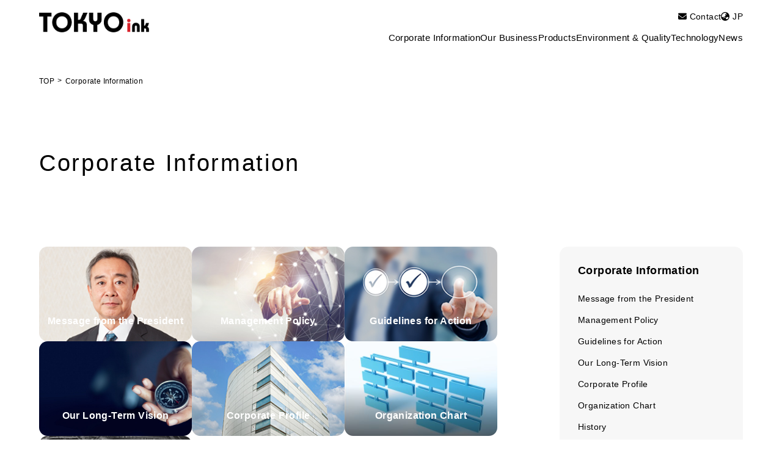

--- FILE ---
content_type: text/html;charset=utf-8
request_url: https://www.tokyoink.co.jp/en/about/
body_size: 3124
content:
<!doctype html>

<html lang="en">
<head>
  <meta name="description" content="Introducing the Tokyo Printing Ink's “Corporate Information”. ">
  <meta property="og:description" content="Introducing the Tokyo Printing Ink's “Corporate Information”. ">
  <meta property="og:url" content="https://www.tokyoink.co.jp/en/about/">
  <meta property="og:image" content="https://www.tokyoink.co.jp/images/ogp.png">
  <meta property="og:type" content="article">
  <meta property="og:title" content="Corporate Information | TOKYO PRINTING INK MFG.CO.,LTD.">
  <title>Corporate Information | TOKYO PRINTING INK MFG.CO.,LTD.</title>
<script src="https://cmp.datasign.co/v2/86c867a465/cmp.js" async></script>
<meta http-equiv="X-UA-COMPATIBLE" content="IE=edge"><meta charset="UTF-8"><meta name="format-detection" content="telephone=no"><meta name="viewport" content="width=device-width, initial-scale=1"><meta name="copyright" content="copyright © TOKYO PRINTING INK MFG.CO.,LTD. All Rights Reserved."><meta property="og:site_name" content="TOKYO PRINTING INK MFG.CO.,LTD."><link rel="stylesheet" href="/common/css/style.css?ver=1.0.2&amp;20260120175904039"><link rel="stylesheet" href="/common/css/nav.css?ver=1.0.2&amp;20260120175904039"><link rel="stylesheet" href="/common/css/swiper.css?ver=1.0.1&amp;20260120175904039"><link rel="stylesheet" href="/addCommon/css/addAll.css?20260120175904039"><!-- マーズフラッグ用css --><link href="https://ce.mf.marsflag.com/latest/css/mf-search.css" rel="stylesheet" type="text/css" media="all" charset="UTF-8"><link rel="stylesheet" href="/addCommon/css/search.css?20260120175904039"><!-- Google Tag Manager --><script>(function(w,d,s,l,i){w[l]=w[l]||[];w[l].push({'gtm.start':
new Date().getTime(),event:'gtm.js'});var f=d.getElementsByTagName(s)[0],
j=d.createElement(s),dl=l!='dataLayer'?'&l='+l:'';j.async=true;j.src=
'https://www.googletagmanager.com/gtm.js?id='+i+dl;f.parentNode.insertBefore(j,f);
})(window,document,'script','dataLayer','GTM-KCXF588');</script><!-- End Google Tag Manager --><link rel="shortcut icon" href="/favicon.ico"><link rel="apple-touch-icon" sizes="180x180" href="/apple-touch-icon.png"><link rel="icon" type="image/png" href="/favicon-32x32.png" sizes="32x32"><link rel="icon" type="image/png" href="/favicon-16x16.png" sizes="16x16"><link rel="icon" type="image/png" sizes="192x192" href="/android-chrome-192x192.png"></head>
<body class="body_common">
  <div id="hdr"></div>
  <header class="hdr inc_common_header">
<!-- Google Tag Manager (noscript) -->
<noscript><iframe src="https://www.googletagmanager.com/ns.html?id=GTM-KCXF588" height="0" width="0" style="display:none;visibility:hidden"></iframe></noscript>
<!-- End Google Tag Manager (noscript) -->
  <h1 class="logo">
    <a href="/en/"><img src="/common/images/logo_b.png" alt="Tokyoink"></a>
  </h1>
  <div class="hdr_r">
    <nav class="gnav_sub">
      <ul>
        <li>
          <a href="/en/contact/"><i class="fa-solid fa-envelope"></i> Contact</a>
        </li>
        <li>
          <a href="/"><i class="fas fa-globe-asia"></i> JP</a>
        </li>
        
      </ul>
    </nav>
    <nav class="gnav">
      <ul>
        <li><a href="/en/about/">Corporate Information</a></li>
        <li><a href="/en/business/">Our Business</a></li>
        <li><a href="/en/products/">Products</a></li>
        <li><a href="/en/sustainability/">Environment &amp; Quality</a></li>
        <li><a href="/en/technology/">Technology</a></li>
        <li><a href="/en/news/">News</a></li>
      </ul>
    </nav>
  </div>
  <div class="open menu_trigger sp">
    <span></span>
    <span></span>
    <span></span>
  </div>
<nav class="gnav_sp sp">
  <div class="inner">
    <h1 class="logo">
      <a href="/"><img src="/common/images/logo_b.png" alt="Tokyoink"></a>
    </h1>
    <ul>
      <li><a href="/en/about/">Corporate Information</a></li>
      <li><a href="/en/business/">Our Business</a></li>
      <li><a href="/en/products/">Products</a></li>
      <li><a href="/en/sustainability/">Environment &amp; Quality</a></li>
      <li><a href="/en/technology/">Technology</a></li>
      <li><a href="/en/news/">News</a></li>
  </ul>

    <ul class="ul_meta">
      <li>
        <a href="/en/contact/"><i class="fa-solid fa-envelope"></i> Contact</a>
      </li>
      <li>
        <a href="/"><i class="fas fa-globe-asia"></i> JP</a>
      </li>
      <li></li>
    </ul>
  </div>
</nav>
	</header>
  <div id="smooth-wrapper">
    <div id="smooth-content">
      <section class="ph_second black">
        <ul class="breadcrumb" itemscope itemtype="http://schema.org/BreadcrumbList">
          <li itemprop="itemListElement" itemscope itemtype="http://schema.org/ListItem"><a itemprop="item" href="/en/"><span itemprop="name">TOP</span></a><meta itemprop="position" content="1"></li>
          <li itemprop="itemListElement" itemscope itemtype="http://schema.org/ListItem"><a itemprop="item" href="/en/about/"><span itemprop="name">Corporate Information</span></a><meta itemprop="position" content="2"></li>
        </ul>
        <h1 class="hl_page hl_page_ja">
          <p>Corporate Information</p>
        </h1>
      </section>
      <main>
        <section class="sec w1152 flex spacebetween">
          <div class="ir_left column3">
            <div class="ir_left_in">
              <ul class="col3 ul_txtin ul_company">
                <li class="thumb_company_en01"><a href="/en/about/greeting/">Message from the President</a></li>
                <li class="thumb_company_en02"><a href="/en/about/management/">Management Policy</a></li>
                <li class="thumb_company_en03"><a href="/en/about/guidelines-for-action/">Guidelines for Action</a></li>
                <li class="thumb_company05"><a href="/en/about/long_term_vision/">Our Long-Term Vision</a></li>
                <li class="thumb_company_en04"><a href="/en/about/outline/">Corporate Profile</a></li>
                <li class="thumb_company03"><a href="/en/about/organization/">Organization Chart</a></li>
                <li class="thumb_company04"><a href="/en/about/history/">History</a></li>
                <li class="thumb_company_en05"><a href="/en/about/network/">Head Office &amp; Overseas</a></li>
              </ul>
            </div>
            <!--/ir_left_in-->
          </div>
          <!--/ir_left-->
          <div class="inc_aside_about">
  <aside class="ir_right about_right">
  <div class="ir_right_in">
  <h2><a href="/en/about/">Corporate Information</a></h2>
  <ul>
    <li>
      <ul>
        <li><a href="/en/about/greeting/">Message from the President</a></li>
        <li><a href="/en/about/management/">Management Policy</a></li>
        <li><a href="/en/about/guidelines-for-action/">Guidelines for Action</a></li>
        <li><a href="/en/about/long_term_vision/">Our Long-Term Vision</a></li>
        <li><a href="/en/about/outline/">Corporate Profile</a></li>
        <li><a href="/en/about/organization/">Organization Chart</a></li>
        <li><a href="/en/about/history/">History</a></li>
        <li><a href="/en/about/network/">Head Office &amp; Overseas</a></li>
      </ul>
    </li>
  </ul>
</div>
</aside>
</div>
        </section>

      </main>
      <footer class="ftr inc_common_footer">
  <div class="flex ftr_top">
    <p class="logo"><img src="/common/images/logo_b.png" alt=""></p>
    <p class="lang_ftr">
      <a href="/"><i class="fas fa-globe-asia"></i> JP</a> /
      <a href="/en/"> EN</a>
    </p>
    <p><a class="tag" href="/en/contact/">contact</a></p>
  </div>
  <div class="flex ftr_middle">
    <ul>
      <li>
        <h4><a href="/en/about/">Corporate Information</a></h4>
      </li>
      <li><a href="/en/about/greeting/">Message from the President</a></li>
      <li><a href="/en/about/management/">Management Policy</a></li>
      <li><a href="/en/about/guidelines-for-action/">Guidelines for Action</a></li>
      <li><a href="/en/about/long_term_vision/">Our Long-Term Vision</a></li>
      <li><a href="/en/about/outline/">Corporate Profile</a></li>
      <li><a href="/en/about/organization/">Organization Chart</a></li>
      <li><a href="/en/about/history/">History</a></li>
      <li><a href="/en/about/network/">Head Office &amp; Overseas</a></li>
    </ul>
    <ul>
      <li>
        <h4><a href="/en/business/">Our Business</a></h4>
      </li>
      <li><a href="/en/business/ink/">Inks Division</a></li>
      <li><a href="/en/business/chemical/">Plastic Chemicals Division</a></li>
      <li><a href="/en/business/processing/">Plastic Products Division</a></li>
      <li><a href="/en/business/realestate/">Real Estate Leasing Division</a></li>
    </ul>
    <ul>
      <li>
        <h4><a href="/en/products/">Products</a></h4>
      </li>
      <li><a href="/en/products/#inks" rel="scroll">Inks</a></li>
      <li><a href="/en/products/#plastic_chemicals" rel="scroll">Plastic Chemicals</a></li>
      <li><a href="/en/products/#plastic_products" rel="scroll">Plastic Products</a></li>
    </ul>
    <ul>
      <li>
        <h4><a href="/en/sustainability/">Environment &amp; Quality</a></h4>
      </li>
    </ul>
    <ul>
      <li>
        <h4><a href="/en/technology/">Technology</a></h4>
      </li>
      <li>
        <h4><a href="/en/news/">News</a></h4>
      </li>
    </ul>
  </div>
  <ul class="flex ftr_bottom">
    <li><a href="/en/terms/">Terms of Use</a></li>
    <li><a href="/en/privacy/">Privacy Policy</a></li>
    <li><a href="/en/sns-guideline/">Social media guidelines</a></li>
    <li><a href="/en/sitemap/">Sitemap</a></li>
  </ul>
  <p class="txt_copyright">
    Copyright © TOKYO PRINTING INK MFG. CO., LTD.
  </p>
</footer>
    </div>
    <!--/#smooth-wrapper-->
  </div>
  <!--/#smooth-content-->
  <a href="#hdr" class="link_totop"></a>
<script src="//ajax.googleapis.com/ajax/libs/jquery/1.10.2/jquery.min.js"></script>
<script src="https://cdnjs.cloudflare.com/ajax/libs/jquery-migrate/1.4.1/jquery-migrate.min.js"></script>
<script src="https://cdnjs.cloudflare.com/ajax/libs/gsap/3.12.2/gsap.min.js"></script>
<script src="/common/js/ScrollTrigger.min.js?20260120175904039"></script>
<script src="/common/js/ScrollSmoother.min.js?20260120175904039"></script>
<script src="/common/js/ScrollToPlugin.min.js?20260120175904039"></script>
<link rel="stylesheet" href="https://cdn.jsdelivr.net/npm/swiper@10/swiper-bundle.min.css">
<script src="https://cdn.jsdelivr.net/npm/swiper@10/swiper-bundle.min.js"></script>
<script src="https://cdnjs.cloudflare.com/ajax/libs/lightbox2/2.11.4/js/lightbox.min.js"></script>
<script src="/common/js/script.js?20260120175904039"></script>
<script src="/addCommon/js/marsflag.js?20260120175904039"></script>
<script src="/addCommon/js/addCase.js?20260120175904039"></script>
	<script>
		lightbox.option({
			'disableScrolling':true,
			'alwaysShowNavOnTouchDevices':false,
			'positionFromTop':150,
			'showImageNumberLabel':false,
		})
	</script></body>
</html>

--- FILE ---
content_type: text/css; charset=utf-8
request_url: https://www.tokyoink.co.jp/common/css/style.css?ver=1.0.2&20260120175904039
body_size: 21926
content:
@import"//cdnjs.cloudflare.com/ajax/libs/font-awesome/6.4.0/css/all.min.css";@import"https://fonts.googleapis.com/css2?family=Noto+Sans+JP:wght@300;400;500;700;900&display=swap";@import"https://fonts.googleapis.com/css2?family=Montserrat:ital,wght@0,600;1,600&display=swap";html,body,div,span,applet,object,iframe,h1,h2,h3,h4,h5,h6,p,blockquote,pre,a,abbr,acronym,address,big,cite,code,del,dfn,em,img,ins,kbd,q,s,samp,small,strike,strong,sub,sup,tt,var,b,u,i,center,dl,dt,dd,ol,ul,li,fieldset,form,label,legend,table,caption,tbody,tfoot,thead,tr,th,td,article,aside,canvas,details,embed,figure,figcaption,footer,header,hgroup,menu,nav,output,ruby,section,summary,time,mark,audio,video{border:0;font-size:100%;font:inherit;vertical-align:baseline;margin:0;padding:0}article,aside,details,figcaption,figure,footer,header,hgroup,menu,nav,section{display:block}body{line-height:1}ol,ul{list-style:none}blockquote,q{quotes:none}blockquote:before,blockquote:after,q:before,q:after{content:none}table{border-collapse:collapse;border-spacing:0}*{box-sizing:border-box}html{font-size:10px}body{font-family:"Helvetica Neue","Helvetica","Noto Sans JP","ヒラギノ角ゴ Pro W3",Arial,"Hiragino Kaku Gothic ProN","Hiragino Sans",Meiryo,sans-serif;font-size:16px;line-height:1;letter-spacing:.025em;-webkit-font-smoothing:antialiased;box-sizing:border-box;color:#000}@media(min-width: 1025px){.sp{display:none !important}a[href^="tel:"]{pointer-events:none}}@media(max-width: 1025px){.pc{display:none !important}}a{color:#000;text-decoration:none}a.line{border-bottom:1px solid #b2b2b2;padding-bottom:2px}.lower{text-transform:none !important}input,textarea{font-family:"Helvetica Neue","Helvetica","Noto Sans JP","ヒラギノ角ゴ Pro W3",Arial,"Hiragino Kaku Gothic ProN","Hiragino Sans",Meiryo,sans-serif}.hide{height:0;overflow:hidden;opacity:0}input:focus{outline:none}.underline{text-decoration:underline}strong{font-weight:bold}img{border-radius:30px}img.noround{border-radius:0 !important}.helvetica{font-family:"Helvetica Neue",sans-serif !important;text-transform:none !important}.black{color:#000}.black a{color:#000 !important}.red{color:#e60113 !important}.gray{color:#b2b2b2}.bg_lightred{background:#fef1f0;padding:45px 0;margin-bottom:110px}.bg_lightred li{margin-bottom:0 !important}.bg_lightred .sec{padding-bottom:0}.mt0{margin-top:0 !important}.mb0{margin-bottom:0 !important}.mt40{margin-top:5%}.mb40{margin-bottom:5%}.mt60{margin-top:10%}.mt70{margin-top:70px;padding-top:60px}.radius20 img{border-radius:20px}.ul_btns{margin:50px auto;display:flex;justify-content:center;gap:0 66px}.ul_btns li{width:auto !important}.btn_red{font-size:1.6rem;font-weight:500;padding:16px 50px;background:#e60113;border-radius:40px;color:#fff !important;display:inline-block}.btn_red.btn_redline{background:#fff;color:#e60113 !important;border:1px solid #e60113}.btn_red.ico_pdf span.ico_pdf_in{color:#e60113}.txt_desc{text-align:center;font-size:1.8rem;line-height:1.7777777778;margin-bottom:74px}.flex{display:flex}.flex.spacebetween{justify-content:space-between}.flex.v_center{align-items:center}.flex.h_center{justify-content:center}.block{display:block !important}.size10{font-size:1rem;line-height:1.333 !important}.size12{font-size:1.2rem}.size14{font-size:1.4rem}.size20{font-size:2rem !important}.size34{font-size:3.4rem}.w100{padding-left:64px}.w960{width:960px;margin:0 auto;flex-wrap:wrap}.w960_col3{gap:40px 21px}.w960_col3 li{width:31.875%}.w1152{width:1152px;margin:0 auto;gap:44px 34px;flex-wrap:wrap}.w1152 li a img{width:361px;border-radius:14px}.w1152 li p{margin-top:18px;text-align:center;font-size:1.8rem;font-weight:700}.txt_indent{text-indent:-1rem;padding-left:1rem}.ul_search{margin-bottom:55px}.ul_search li{position:relative}.ul_search li:not(.btn_detailsearch) button{color:#b3b3b3;position:absolute;top:18px;right:30px;border:none;background:none}.ul_search li input{width:762px;height:53px;font-size:1.8rem;padding:0 30px;border:none;border-radius:40px}.ul_search li input::-moz-placeholder{color:#b5b5b5}.ul_search li input::placeholder{color:#b5b5b5}.ul_search li.btn_detailsearch{background:#000;font-size:1.4rem;width:157px;height:53px;display:flex;border-radius:40px;align-items:center;position:relative;padding:0}.ul_search li.btn_detailsearch span{color:#fff;padding-left:20px;display:flex;align-items:center;justify-content:center;width:100%;height:100%;padding:0 0 0 20px;cursor:pointer}.ul_search li.btn_detailsearch span::after{padding-left:20px}.ul_pager{justify-content:center;align-items:center;font-weight:600;font-family:"Montserrat",sans-serif}.ul_pager li.pager_arrow{font-size:2rem}.ul_pager li:not(.pager_arrow){border:1px solid #b2b2b2;border-radius:50%;margin:0 12px}.ul_pager li.current{background:#e60113;border:none}.ul_pager li.current a{color:#fff}.ul_pager li a{color:#b2b2b2;display:inline-block;display:flex;justify-content:center;align-items:center;width:46px;height:46px}.ul_tab{justify-content:center;gap:0 76px;font-weight:500;margin:20px 0 40px}.ul_tab li.tab_ink a,.ul_tab li.lineup01 a{color:#f27868}.ul_tab li.tab_ink.current::after,.ul_tab li.lineup01.current::after{content:"";display:block;background:#f27868;height:3px;margin-top:7px;border-radius:4px}.ul_tab li.tab_chemical a,.ul_tab li.lineup02 a{color:#529aff}.ul_tab li.tab_chemical.current::after,.ul_tab li.lineup02.current::after{content:"";display:block;background:#529aff;height:3px;margin-top:7px;border-radius:4px}.ul_tab li.tab_processing a,.ul_tab li.lineup03 a{color:#86b660}.ul_tab li.tab_processing.current::after,.ul_tab li.lineup03.current::after{content:"";display:block;background:#86b660;height:3px;margin-top:7px;border-radius:4px}.ul_bnr{color:#fff}.ul_bnr li{border-radius:20px;height:275px;position:relative;margin-bottom:26px}.ul_bnr li a{display:block;width:100%;height:100%;color:#fff}.ul_bnr li a .txt_bottom{position:absolute;left:48px;bottom:27px}.ul_bnr li a .txt_bottom h3{font-size:3.2rem;font-weight:700;margin-bottom:18px}.ul_bnr li a .txt_bottom p{font-size:1.6rem;font-weight:400;text-align:left;line-height:1.5}.ul_bnr li.bnr_products_environment01{background:url(/images/bnr_products_environment01.jpg) center no-repeat;background-size:cover}.ul_bnr li.bnr_products_environment02{background:url(/images/bnr_products_environment02.jpg) center no-repeat;background-size:cover}.ul_bnr li.bnr_ourvision{background:url(/images/bnr_ourvision.jpg) center no-repeat;background-size:cover;height:408px}.ul_bnr li.bnr_ourvision a{display:flex;justify-content:center;align-items:center;font-size:5.2rem;text-transform:uppercase}.ul_news li{line-height:2;margin-bottom:25px;position:relative}.ul_news li div{display:flex;gap:0 20px;margin-bottom:5px}.ul_news li div ul{display:flex;gap:0 10px;align-items:center}.ul_news li div ul li{margin:0}.ul_news li p a{display:block;width:100%;height:100%;padding-right:70px}.ul_news li p a time{margin-right:3%}.ul_news .li_arrow p::after{font-family:"Font Awesome 6 Free";content:"";font-weight:700;padding-right:8px;color:#e60113;position:absolute;right:0;top:50%;z-index:-1}.ul_corporate_governance li:not(:last-child){margin-bottom:4% !important}.ico_pdf span.ico_pdf_in{color:#b3b3b3;margin-left:12px}.ico_pdf span.ico_pdf_in::before{font-family:"Font Awesome 6 Free";content:"";margin-right:5px}.ico_external a:not(.tag)::after{color:#b3b3b3;font-family:"Font Awesome 6 Free";font-weight:900;content:"";margin-left:12px;font-size:1.3rem}.ico_white{color:#fff;display:flex;justify-content:space-between;padding:0 20px}.ico::after{display:block;font-family:"Font Awesome 6 Free"}.ico_plus::after{font-family:"Font Awesome 6 Free";content:"+"}.ico_minus::after{font-family:"Font Awesome 6 Free";content:"";font-weight:600}.hl_searchby_business.ico_plus::after{content:"+" !important}.opa50{opacity:.5}.is-light{fill:#fff}.is-dark{fill:#000610}.sec{padding-bottom:110px}.sec_bg_gray{background:#f7f7f7}.col2{display:flex;justify-content:center;gap:0 48px}.col2_w960{gap:0 34px}.col2_3_7{width:100%}.col2_3_7 li:nth-child(1){width:40%}.col2_3_7 li:nth-child(2){width:60%}.col2_reverse{flex-direction:row-reverse}.ul_txtin{margin-top:70px;background:#fff}.ul_txtin li{width:463px;height:211px;border-radius:14px}.ul_txtin li a{display:block;width:100%;height:100%;display:flex;justify-content:center;align-items:flex-end;text-align:center;line-height:1.4;padding-bottom:22px;font-size:2rem;font-weight:700;color:#fff}.ul_txtin li a.black{color:#000}.ul_txtin li.bnr_redline{border:1px solid #e60113}.ul_txtin li.bnr_redline.ico_eshops{background:url(/images/ico_eshops.png) no-repeat;background-size:53px;background-position:center 44%}.ul_txtin li.bnr_redline.ico_library{background:url(/images/ico_library.png) no-repeat;background-size:47px;background-position:center 43%}.ul_txtin li.bnr_redline.ico_contact{background:url(/images/ico_contact.png) no-repeat;background-size:47px;background-position:center 44%}.ul_txtin li.bnr_redline a{color:#000}.ul_txtin li.bnr_redline a p span{font-weight:400;position:relative;top:5px}.col3{display:flex;justify-content:center;gap:0 34px}.col3_w1152{gap:34px;justify-content:flex-start}.col3_w1152 li{width:361px}.col4{display:flex;justify-content:center;gap:0 17px}.col4_w1152 li{width:275px}.align_c{text-align:center}.align_r{text-align:right}.align_l{text-align:left !important}.hl{text-align:center;font-size:4.8rem;font-weight:500;margin-bottom:58px;line-height:1.35}.hl_ja{font-size:3.4rem;font-weight:700}.h1_desc{font-size:1.4rem;font-weight:400;letter-spacing:.025em;line-height:2;margin-top:25px;display:flex;align-items:center;flex-wrap:wrap}.h1_desc img.ico_necessary{margin-right:5px}.hl_redline{font-size:2.4rem;font-weight:700;margin-bottom:3%;line-height:1.5}.hl_redline::after{content:"";display:block;width:35px;background:#e60113;height:5px;margin-top:8px}.subhl{text-align:center;font-size:2.4rem;font-weight:700;margin-bottom:39px;line-height:1.5}figure img{max-width:100%}.logo img{width:180px;border-radius:0}.breadcrumb li:not(:last-child)::after{content:">";display:inline-block;padding:0 .5rem;position:relative;top:-1px}.breadcrumb li:last-child{pointer-events:none}.ph_second{width:100vw;height:240px;position:relative;margin-bottom:64px;margin-top:100px}.ph_second .breadcrumb{padding:24px 0 0 64px;color:#fff;font-size:1.2rem;line-height:1.5;display:flex;flex-wrap:wrap}.ph_second .breadcrumb a{color:#fff}.ph_second .hl_page{font-size:4.8rem;font-weight:500;color:#fff;height:250px;padding:0 64px;display:table-cell;vertical-align:middle}.ph_second .hl_page .size12{margin-bottom:10px}.ph_second .hl_page .size14{margin-top:20px}.ph_second .hl_page_ja{font-size:3.8rem;letter-spacing:.07em}.ph_second.black .breadcrumb{color:#000}.ph_second.black .breadcrumb a{color:#000}.ph_second.black .hl_page{color:#000}.ph_second.black .hl_page_wh{color:#fff}.ph_second.ph_second_noh1{height:200px}.ph_second.ph_second_withphoto{height:351px}.ph_second.ph_second_withphoto .hl_page{height:351px}.ph_second.ph_second_withoutphoto{height:auto}.ph_second.ph_second_nomb{margin-bottom:0}.ph_second.ph_second2{height:300px}.ph_second.ph_second2 .hl_page{height:300px}.ph_icolors{background:url(/images/ph_icolors.jpg) no-repeat;background-size:cover}.ph_products{background:url(/images/ph_products.jpg) no-repeat;background-size:cover}.ph_ir{background:url(/images/ph_ir.jpg) no-repeat;background-size:cover}.ph_sustainability{background:url(/images/ph_sustainability.jpg) center no-repeat;background-size:cover}.ph_technology{background:url(/images/ph_technology.jpg) center no-repeat;background-size:cover}.ph_recruit{background:url(/images/ph_recruit.jpg) center no-repeat;background-size:cover}.ul_tags{flex-wrap:wrap;gap:10px !important}.ul_tags li{width:auto !important}@media(min-width: 1025px){.ph_materiality02 img{width:60%}}.tag{font-size:1.2rem;border:1px solid;padding:4px 10px;border-radius:20px;background:#fff}.tag.tag_blue,.tag.tag_news{color:#529aff}.tag.tag_orange,.tag.tag_product{color:#f27868}.tag.tag_green,.tag.tag_sustainability{color:#86b660}.tag.tag_red,.tag.tag_manage{color:#e60113}.tag.tag_account,.tag.tag_settlement{color:#86b660}.tag.tag_others{color:#a3a300}.tag_new{color:#e60113;font-family:"Montserrat",sans-serif;font-style:italic;font-weight:600;text-transform:uppercase;font-size:1.2rem}.link_arrow{color:#e60113;text-transform:uppercase;font-family:"Montserrat",sans-serif;font-weight:700;font-size:1.7rem}.link_arrow::before{font-family:"Font Awesome 6 Free";content:"";font-weight:700;padding-right:8px}.link_plus::before{content:""}.link_less{color:#b2b2b2}.link_less::before{content:""}.link_totop::before{font-family:"Font Awesome 6 Free";content:"";font-weight:700;font-size:4.5rem;display:block;position:fixed;bottom:64px;right:64px;z-index:100;opacity:0;transition:1s all}.link_totop.is-active::before{opacity:.6}.link_contact_sticky{position:fixed;top:200px;right:0;background:#f7f7f7;padding:2% 2% 2% 3%;border-radius:14px 0 0 14px;opacity:0;transition:1s all}.link_contact_sticky.is-active{opacity:1}.di_none{display:none}.sec_dl{margin-top:5%}.sec_dl dl{display:flex;border-top:1px solid #d1d1d1;border-bottom:1px solid #d1d1d1;font-size:1.4rem;line-height:1.5}.sec_dl dl dt{background:#f2f2f2;width:30%;padding:2% 4%;display:flex;justify-content:space-between;align-items:center}.sec_dl dl dd{padding:2% 4%;width:70%;display:flex;flex-wrap:wrap;align-items:center;word-break:break-all}.sec_dl dl+dl{border-top:none}.sec_dl.sec_dl_table dl:nth-of-type(1){background:#f2f2f2}.sec_dl.sec_dl_table dl dt{width:60%;background:none}.sec_dl.sec_dl_table dl dd{width:20%;padding:2%;justify-content:center}.sec_dl.sec_dl_table dl dd:nth-of-type(1){border-left:1px solid #d1d1d1;border-right:1px solid #d1d1d1}.ul_common li:not(:last-child){margin-bottom:10%}@media(max-width: 1025px){body{font-size:12px}.logo{padding-left:0 !important}.logo img{width:156px}.sec{padding-bottom:30px}.w960,.w1152{width:calc(100vw - 40px)}.w1152 li a img{width:50%}.w960_col3{gap:20px 4%;flex-wrap:wrap;justify-content:left}.w960_col3 li{width:48%}.w100{padding-left:0}.size14{font-size:1.2rem}.size34{font-size:2.2rem}.hl{font-size:3.2rem;margin-bottom:20px;line-height:1.35}.hl_ja{font-size:2.4rem}.h1_desc{font-size:1.2rem;margin-top:10px}.subhl{font-size:1.6rem;padding:0 20px;margin-bottom:20px}.ul_btns{gap:0 20px;margin:30px auto 0}.ul_btns.ul_btns_col1{flex-wrap:wrap}.ul_btns.ul_btns_col1 li{width:100%}.ul_btns.ul_btns_col1 li:not(:last-child){margin-bottom:2%}.btn_red{padding:12px 30px;font-size:1.2rem;line-height:1.5}.txt_desc{font-size:1.4rem;padding:0 20px;margin-bottom:30px}.col2{display:block;padding:0 20px}img{border-radius:14px}.radius20 img{border-radius:10px}.link_arrow{font-size:1.4rem}.ph_second{margin-bottom:8%;margin-top:70px;height:auto}.ph_second .breadcrumb{padding:5px 0 30px 20px;width:calc(100vw - 20px)}.ph_second .hl_page{padding-left:20px;width:calc(100vw - 20px);height:auto;font-size:3.6rem;line-height:1.25}.ph_second .hl_page .size14{margin-top:12px}.ph_second .hl_page_ja{font-size:2.8rem}.ph_second .hl_page_en p{font-size:2.8rem !important;line-height:1}.ph_second.ph_second_noh1{height:auto}.ph_second.ph_second_withphoto{height:auto}.ph_second.ph_second_withphoto .breadcrumb{padding:25px 0 20px 20px}.ph_second.ph_second_withphoto .hl_page{height:calc(50vw - 36px)}.ph_second.ph_second2{height:auto}.ph_second.ph_second2 .hl_page{height:auto}.ph_recruit{background:url(/images/ph_recruit_sp.jpg) center no-repeat;background-size:cover}.ul_pager li a{width:30px;height:30px}.ul_search{margin-bottom:30px}.ul_search li input{width:56vw;font-size:1.2rem;height:40px;padding:0 20px}.ul_search li:not(.btn_detailsearch)::after{top:13px;right:18px}.ul_search li:not(.btn_detailsearch) button{top:12px;right:11px}.ul_search li.btn_detailsearch{width:110px;height:40px;font-size:1.2rem}.ul_search li.btn_detailsearch span{padding-left:10px}.ul_search li.btn_detailsearch span::after{padding-left:10px}.bg_lightred{padding:30px 0 20px;margin-bottom:30px}.ul_txtin{display:flex;gap:20px 0;margin-top:30px}.ul_txtin li{width:100%;height:30vw}.ul_txtin li a{font-size:1.2rem;padding:0 5% 14px 5%}.ul_txtin li.bnr_redline{width:calc(100vw - 40px);margin:0 auto;background-size:38px !important}.ul_txtin li.bnr_redline.ico_library{background-position:center 30%}.ul_bnr{gap:20px 0;display:flex}.ul_bnr li{width:calc(100vw - 40px);height:calc((100vw - 40px)/1.5);margin:0 auto}.ul_bnr li a .txt_bottom{left:20px;bottom:20px}.ul_bnr li a .txt_bottom h3{font-size:2rem}.ul_bnr li a .txt_bottom p{font-size:1.2rem;width:95%}.ul_bnr li.bnr_ourvision{width:calc(100vw - 40px);height:calc((100vw - 40px)/2)}.ul_bnr li.bnr_ourvision a{font-size:2.4rem}.ul_tab{width:calc(100% - 40px);margin:15px auto 30px;gap:0 40px}.link_totop::before{right:20px;bottom:30px;font-size:4.1rem}.link_contact_sticky{padding:20px;top:auto;bottom:100px}.sec_dl dl{font-size:1.2rem}}.body_common main p{line-height:2;margin-bottom:5%}.body_common main h4{font-size:1.8rem;font-weight:700;margin-bottom:2%}.body_common main .btn_red{margin-bottom:4%}.ul_disc{list-style-position:outside;list-style:disc;padding-left:1.4rem;line-height:1.5;margin:3% 0 5%}@media(max-width: 1025px){.body_common main p{margin-bottom:8%}.body_common main h4{font-size:1.4rem;margin-bottom:6%}.body_common main .hl_redline{font-size:1.8rem;line-height:1.35;margin-bottom:4% !important}.body_common main .hl_redline::after{height:4px;margin-top:5px}.ul_disc{font-size:1.2rem}.ul_disc li{width:100% !important}}.ul_accordion li{line-height:3.5;background:#fff}.ul_accordion li h4{display:flex;justify-content:space-between;border-bottom:1px solid #ebebeb;cursor:pointer}.ul_accordion li h4.ico_minus{border-bottom:none}.ul_accordion li .ul_news{margin-top:0}.ul_accordion li .ul_news li{line-height:1.5;margin-bottom:10px}.ul_accordion li .ul_news li p{margin-top:0}.ul_accordion li .ul_news li p a{padding-right:0}.hdr{position:fixed;top:0;display:flex;justify-content:space-between;align-items:end;font-weight:500;padding:20px 0 25px;z-index:1000;background:rgba(255,255,255,.95);width:100vw;height:100px}.hdr .logo{padding-left:64px}.hdr .hdr_r{padding-right:64px}.hdr ul{display:flex;justify-content:flex-end;-moz-column-gap:2.34375vw;column-gap:2.34375vw;align-items:center}.hdr .gnav_sub{font-size:1.4rem}.hdr .gnav_sub ul li a{transition:all .2s}.hdr .gnav_sub ul li a:hover{color:#e60113}.hdr .gnav{margin-top:20px;font-size:1.5rem}.hdr .gnav ul li a{transition:all .2s}.hdr .gnav ul li a:hover,.hdr .gnav ul li a.is-active{color:#e60113}.mf_finder_searchBox_items{position:relative}.mf_finder_searchBox_items .mf_finder_searchBox_query_wrap{position:relative}.mf_finder_searchBox_items .mf_finder_searchBox_query_wrap input{border-radius:30px;border:none;background:#e9eaf1;padding:7px 15px 7px 40px}.mf_finder_searchBox_items .mf_finder_searchBox_submit{-webkit-appearance:none;-moz-appearance:none;appearance:none;border:none;background:none;position:absolute;top:6px;left:10px}.mf_finder_searchBox_items .mf_finder_searchBox_submit::before{font-family:"Font Awesome 6 Free";content:"";font-size:1.4rem;font-weight:700;color:#b3b3b3;cursor:pointer}@media(max-width: 1025px){.hdr{padding:20px;height:70px}.hdr .gnav,.hdr .gnav_sub{display:none}.mf_finder_searchBox_items .mf_finder_searchBox_submit{top:11px;left:14px}}.top-mv{margin-bottom:5%}.top-mv .swiper-wrapper{height:100svh !important}.top-mv .swiper-wrapper a{height:100svh !important}.top-mv .swiper-wrapper a .top-mv-title{font-weight:400;line-height:1.5;top:40%;left:64px}.top-mv .swiper-wrapper a img{-o-object-fit:cover;object-fit:cover;height:100%}@media(max-width: 1025px){.top-mv .swiper-wrapper a .top-mv-title{left:20px}}.swiper{width:100vw;height:100svh;position:relative;z-index:-1 !important}.swiper .hl_tagline{font-size:3.8rem;color:#fff;position:absolute;z-index:2;letter-spacing:.32em;top:23.046875vw;left:9.53125vw}.swiper .swiper-slide{background-size:cover !important}.swiper .ph_top01{background:url(/images/ph_top01.jpg) center no-repeat}.swiper .ph_top02{background:url(/images/ph_top02.jpg) center no-repeat}.swiper .ph_top03{background:url(/images/ph_top03.jpg) center no-repeat}.swiper .ph_top04{background:url(/images/ph_top04.jpg) center no-repeat}.top_importantnews{display:flex;margin:5svh 64px 27px}.top_importantnews h2{width:10%;font-weight:500}.top_importantnews ul{display:flex;flex-direction:column;gap:30px 0}.top_importantnews ul li a{display:flex}.top_importantnews ul li a p{margin:0 0 0 30px}.top_topics .swiper_slider{position:relative}.top_topics .swiper_slider .swiper-wrapper div{width:22.109375vw;text-align:center}.top_topics .swiper_slider .swiper-wrapper div.swiper-slide-big{width:39.21875vw}.top_topics .swiper_slider .swiper-wrapper div.swiper-slide-big a img{width:39.21875vw}.top_topics .swiper_slider .swiper-wrapper div a img{width:22.109375vw}.top_topics .swiper_slider .swiper-wrapper div .txt_caption{margin-top:20px;line-height:1.5}.top_news{display:flex;justify-content:center;gap:0 48px}.top_news div{width:552px}.top_news div h3{font-size:2.8rem;font-weight:700;display:flex;justify-content:space-between;margin-bottom:40px}.top_whoweare_in{display:flex}.top_whoweare_in .ph_top_whoweare{width:51.875vw;height:40vw;background:url(/images/ph_top_whoweare.jpg);background-size:cover;border-radius:0 30px 30px 0}.top_whoweare_in div{width:503px;margin:0 auto;flex-wrap:wrap;padding-top:5.3125vw}.top_whoweare_in div h2{font-size:2.8rem;font-weight:700;line-height:1.6428571429}.top_whoweare_in div p{line-height:2;width:100%;margin:37px 0}.top_whoweare_in div ul{display:flex;justify-content:center;gap:0 20px;flex-wrap:wrap;width:100%}.top_whoweare_in div ul li img{width:103px}.top_products{background:url(/common/images/pt_lt.svg) no-repeat;padding:185px 0 0 0}.top_products .top_products_in{background:url(/common/images/pt_rb.svg) right bottom no-repeat;padding-bottom:127px}.top_products .top_products_in .col2 figure{width:552px}.top_products .top_products_in .col2 div{width:552px}.top_products div .ul_tags{margin:12px 0 20px;gap:0 10px}.top_products div h2 span{display:block;font-size:1.8rem;font-weight:500;margin-bottom:3px}.top_products div h2 span.rt_cf_p_name_ja_g{font-size:3.2rem;font-weight:700;line-height:1.3;margin-bottom:38px}.top_products div p{line-height:2}.top_products div .ul_ico_mark{gap:0 10px;margin:39px 0 33px;align-items:center}.top_products .ul_top_products{margin-top:80px}.top_products .ul_top_products li a figure{width:361px}.top_products .ul_top_products li a p{margin-top:10px}.top_icolors{padding:60px 64px 0;position:relative}.top_icolors::after{content:"";display:block;background:url(/images/ph_top_icolors.jpg) no-repeat;background-size:cover;width:100vw;height:535px;position:absolute;top:0;left:0;z-index:-1}.top_icolors .logo_top_icolors{font-size:4.8rem;font-weight:500;color:#fff}.top_icolors .hl_top_icolors{text-align:center;color:#fff;font-size:3.8rem;font-weight:700;padding:78px 0 0}.top_icolors .hl_top_icolors span{font-size:1.8rem;display:block;font-weight:500;margin-top:30px}.top_icolors article{background:#fff;border-radius:30px;box-shadow:0 3px 6px 0 rgba(0,0,0,.1);text-align:left;justify-content:space-between;margin-bottom:20px}.top_icolors article div{padding:40px 60px;width:38.359375vw}.top_icolors article div h3{font-size:2rem;font-weight:700;margin:10px 0;line-height:1.5}.top_icolors article div h2{font-size:2.8rem;font-weight:700;line-height:1.5}.top_icolors article div ul{gap:0 10px;margin:23px 0 49px}.top_icolors article figure{width:41.484375vw;text-align:right}.top_icolors article figure img{border-radius:0 26px 26px 0}.ph_top_about01{display:flex;flex-direction:column;gap:23px 0;width:1152px;height:408px;margin:59px auto 34px;color:#fff;padding:48px;position:relative;bottom:0;overflow:hidden;border-radius:20px;cursor:pointer}.ph_top_about01::after{position:absolute;top:0;left:0;z-index:-1;content:"";display:block;width:100%;height:100%;transition:all .5s ease;background:url(/images/ph_top_about01.jpg) center no-repeat;background-size:cover}.ph_top_about01:hover::after{transform:scale(1.03)}.ph_top_about01 h3{font-size:3.2rem;font-weight:700;margin-top:auto}.ph_top_about01 p{width:691px;line-height:1.5}.ph_top_about01 .link_arrow{color:#fff}.top_about{background:url(/common/images/pt_lt.svg) no-repeat;padding:185px 0 0 0}.top_about .top_about_in{padding-bottom:127px}.top_about .top_about_in .link_arrow{text-align:center;display:inline-block}.top_about .top_about_in .ul_top_about{position:relative}.top_about .top_about_in .ul_top_about li a{color:#fff;display:flex;flex-direction:column;gap:12px 0;width:361px;height:361px;padding:29px 24px;font-size:1.4rem;position:relative;overflow:hidden;border-radius:20px;background:#fff}.top_about .top_about_in .ul_top_about li a::after{position:absolute;top:0;left:0;content:"";display:block;width:100%;height:100%;transition:all .5s ease}.top_about .top_about_in .ul_top_about li a:hover::after{transform:scale(1.08)}.top_about .top_about_in .ul_top_about li a.ph_top_about02::after{background:url(/images/ph_top_about02.png) no-repeat;background-size:cover}.top_about .top_about_in .ul_top_about li a.ph_top_about03::after{background:url(/images/ph_top_about03.png) no-repeat;background-size:cover}.top_about .top_about_in .ul_top_about li a.ph_top_about04::after{background:url(/images/ph_top_about04.png) no-repeat;background-size:cover}.top_about .top_about_in .ul_top_about li a h3{margin-top:auto;font-size:2.4rem;font-weight:700;z-index:2}.top_about .top_about_in .ul_top_about li a p{line-height:1.5;z-index:2}.top_about .top_about_in .ul_top_about li a .link_arrow{font-size:1.4rem;color:#fff}.top_about .top_about_in .ul_top_about::after{content:"";display:block;width:531px;height:264px;position:absolute;bottom:-110px;left:0;z-index:-1;background:url(/common/images/pt_lb.svg) right bottom no-repeat}@media(max-width: 1025px){.swiper{height:100svh;top:-70px}.swiper .hl_tagline{font-size:2rem;top:40%;left:20px}.top_importantnews{margin:-50px 20px 20px;display:block}.top_importantnews h2{width:100%;margin-bottom:20px}.top_importantnews ul{gap:20px 0}.top_importantnews ul li a{display:block}.top_importantnews ul li a p{margin:5px 0 0 0;line-height:1.5}.top_news{display:block;padding:0 20px}.top_news div{width:100%}.top_news div h3{font-size:2.4rem;margin-bottom:20px}.top_news div h3 span a{font-size:1.2rem}.top_whoweare_in{display:block}.top_whoweare_in .ph_top_whoweare{width:100%;height:228px;border-radius:0}.top_whoweare_in div{width:100%}.top_whoweare_in div h2{font-size:2rem;padding:0 20px}.top_whoweare_in div p{margin:20px 0;padding:0 20px}.top_whoweare_in div ul li img{width:90px}.top_products{background-size:55%}.top_products{padding:80px 0 0 0}.top_products .top_products_in{background-size:55%;padding-bottom:60px}.top_products .top_products_in .col2 figure{width:100%}.top_products .top_products_in .col2 div{width:100%}.top_products .top_products_in .col2 div .ul_tags{margin-top:20px}.top_products .top_products_in .col2 div h2 span{font-size:1.4rem}.top_products .top_products_in .col2 div h2 span.rt_cf_p_name_ja_g{font-size:2.4rem;margin-bottom:10px}.top_products .top_products_in .col2 div .ul_ico_mark{margin:0}.top_products .top_products_in .col2 div .ul_ico_mark li img{width:60px}.top_products .top_products_in .ul_top_products{margin-top:30px;flex-wrap:wrap;justify-content:flex-start;padding:0 0 0 20px;gap:20px 18px}.top_products .top_products_in .ul_top_products li a figure{width:42.1333333333vw}.top_icolors{padding:20px}.top_icolors .logo_top_icolors{font-size:2.4rem}.top_icolors .hl_top_icolors{font-size:2.4rem;padding:50px 0 0 0}.top_icolors .hl_top_icolors span{font-size:1.4rem;margin-top:20px}.top_icolors .article_icolors{width:100%;flex-wrap:wrap;flex-direction:column-reverse;border-radius:14px}.top_icolors .article_icolors div{width:100%;padding:20px}.top_icolors .article_icolors div h3{font-size:1.4rem;margin:10px 0 5px 0}.top_icolors .article_icolors div h2{font-size:2rem}.top_icolors .article_icolors div ul{margin:20px 0 30px}.top_icolors .article_icolors figure{width:100%}.top_icolors .article_icolors figure img{border-radius:14px 14px 0 0}.ph_top_about01{margin:50px 0 30px 0;padding:20px;width:100%;height:71.4285714286vw;border-radius:0}.ph_top_about01 h3{font-size:2rem}.ph_top_about01 p{width:100%}.top_about{background-size:55%;padding:80px 0 0 0}.top_about .top_about_in .ul_top_about{flex-wrap:wrap;gap:20px 0}.top_about .top_about_in .ul_top_about li a{width:90vw;height:90vw}.top_about .top_about_in .ul_top_about li a h3{font-size:2rem}.top_about .top_about_in .ul_top_about::after{background-size:55%;display:none}.top_topics .swiper_slider .swiper-wrapper div .txt_caption{line-height:1.35;text-align:left}}.ph_ourvision{background:url(/images/ph_ourvision.jpg) center no-repeat;background-size:cover;height:100svh !important;margin-top:0}.hl_ourvision{line-height:1.5;height:100svh !important}.hl_ourvision span{margin-left:2rem}.ul_ourvision{margin-top:13%}.ul_ourvision .li_about{margin-top:-13%}.ul_ourvision .li_about div{width:65.625vw;border-radius:0 30px 0;margin-top:20%;position:relative;background:#fff;z-index:2;padding:0 3% 5% !important}.ul_ourvision .li_about div .div_in{margin-top:-5%}.ul_ourvision .li_about div .div_in .ico_ourvision{width:115px}.ul_ourvision .li_about div .div_in ul{margin-top:4%;gap:0 3%}.ul_ourvision .li_about div .div_in ul li{margin-bottom:4%}.ul_ourvision .li_about div .div_in h2{font-size:3.4rem !important;line-height:1.4117647059}.ul_ourvision .li_about div .div_in h2.orangered{color:#f27868}.ul_ourvision .li_about div .div_in h2.blue{color:#68aee1}.ul_ourvision .li_about div .div_in h2.green{color:#86b660}.ul_ourvision .li_about div .div_in .p_ourvision{margin-top:3%}.ul_ourvision .li_about figure{position:absolute;right:0}.ul_ourvision .li_about:nth-child(even) div{width:60.9375vw;border-radius:30px 0 0;padding:0 3%}.ul_ourvision .li_about:nth-child(even) figure{left:0}.ul_ourvision .li_about:last-child{margin-bottom:0}@media(min-width: 1400px){.ul_ourvision .li_about div{padding-bottom:7% !important}}@media(min-width: 1500px){.ul_ourvision .li_about div{padding-bottom:9% !important}}@media(min-width: 1600px){.ul_ourvision .li_about div{padding-bottom:10% !important}}@media(min-width: 1700px){.ul_ourvision .li_about div{padding-bottom:11% !important}}@media(min-width: 1700px){.ul_ourvision .li_about div{padding-bottom:12% !important}}.col2_ourvision{width:1152px;display:flex;margin:110px auto 0}.col2_ourvision figure{width:50%;text-align:center}.col2_ourvision div{width:50%}.col2_ourvision div h2{font-size:3.2rem;font-family:"Helvetica Neue",sans-serif;font-weight:700;position:relative;margin-bottom:5%}.col2_ourvision div h2 span{position:absolute;top:25%;font-size:1.8rem;margin-left:5%}.col2_ourvision div.div_purpose{margin-bottom:3%}.col2_ourvision div.div_purpose h2{color:#e60113;margin-bottom:2%;font-size:2.8rem}.col2_ourvision div.div_purpose h2 span{margin-left:3%}.col2_ourvision div.div_purpose p{font-size:2rem}.col2_ourvision div.div_purpose p.txt_value{margin-bottom:2%}.col2_ourvision div.div_purpose p span{font-weight:500}.sec_bnr_ourvision{margin-bottom:7%}.sec_bnr_ourvision .ph_top_about01{margin-top:0}.sec_bnr_ourvision p{margin-bottom:0 !important}@media(max-width: 1025px){.hl_ourvision{font-size:2.4rem !important;line-height:1.5 !important;padding-left:8px !important}.col2_ourvision{display:block;width:calc(100vw - 40px);margin:10% auto}.col2_ourvision figure{width:100%}.col2_ourvision figure img{width:90%}.col2_ourvision div{width:100%;margin-top:10%}.col2_ourvision div h2{font-size:2.4rem}.col2_ourvision div h2 span{font-size:1.4rem}.col2_ourvision div.div_purpose h2{font-size:2.2rem}.col2_ourvision div.div_purpose h2 span{font-size:1.3rem}.col2_ourvision div.div_purpose p{font-size:1.4rem}.ul_ourvision .li_about{margin-top:0}.ul_ourvision .li_about figure{position:relative}.ul_ourvision .li_about div{width:calc(100vw - 40px) !important;margin:-7% auto 0;background:none;padding:0 !important}.ul_ourvision .li_about div .div_in ul li{margin-bottom:3%}.ul_ourvision .li_about div .div_in h2{font-size:2rem !important;margin:0}.ul_ourvision .li_about div .div_in .ico_ourvision{width:70px}}.article_icolors{background:#fff;border-radius:30px;box-shadow:0 3px 6px 0 rgba(0,0,0,.1);text-align:left;justify-content:space-between;width:1152px;margin:46px auto}.article_icolors div{padding:40px 60px;width:38.359375vw;display:grid}.article_icolors div h3{font-size:2rem;font-weight:700;margin:10px 0;line-height:1.5}.article_icolors div h2{font-size:2.8rem;font-weight:700;line-height:1.5}.article_icolors div ul{gap:0 10px;margin:23px 0 49px}.article_icolors figure{width:41.484375vw;text-align:right}.article_icolors figure img{border-radius:0 26px 26px 0}.ul_keyword{width:1152px;padding:0 60px;margin:0 auto;align-items:center;gap:22px 17px;flex-wrap:wrap}.ul_keyword h2{text-transform:uppercase;font-family:"Montserrat",sans-serif;font-weight:600}.ul_article{line-height:1.5}.ul_article li figure{position:relative;margin-bottom:10px;height:203px;overflow:hidden;border-radius:14px}.ul_article li figure.tag_new_article::before{content:"NEW";display:block;position:absolute;top:16px;left:13px;background:#e60113;color:#fff;border-radius:30px;font-size:1rem;padding:2px 8px;letter-spacing:.07em;font-style:italic}.ul_article li figure img{border-radius:14px;transition:all .3s}.ul_article li figure img:hover{transform:scale(1.1)}.ul_article li h3{font-weight:700;font-size:1.8rem;margin:5px 0}.ul_article li p{font-size:1.4rem}.ul_article li .ul_tags{margin-top:10px;gap:0 10px}.ul_article li .txt_pickup{margin-top:15px;line-height:2}@media(max-width: 1025px){.sec_article_icolors{padding:0 20px}.sec_article_icolors .article_icolors{width:100%;flex-wrap:wrap;flex-direction:column-reverse;border-radius:14px;margin:0 0 30px 0}.sec_article_icolors .article_icolors div{width:100%;padding:20px}.sec_article_icolors .article_icolors div h3{font-size:1.4rem;margin:10px 0 5px 0}.sec_article_icolors .article_icolors div h2{font-size:2rem}.sec_article_icolors .article_icolors div ul{margin:20px 0 30px}.sec_article_icolors .article_icolors figure{width:100%}.sec_article_icolors .article_icolors figure img{border-radius:14px 14px 0 0}.ul_keyword{width:calc(100% - 40px);flex-wrap:wrap;padding:0;line-height:2;margin:0 auto 20px}.ul_keyword h2{width:100%}.ul_article li h3{font-size:1.4rem}.ul_article li p{font-size:1.2rem}.ul_article li figure{width:160px;height:106px;border-radius:14px}.ul_article li figure img{border-radius:14px}.ul_article li figure.tag_new_article::before{top:11px}}.ph_about{background:url(/common/images/pt_lb.svg) left bottom no-repeat;position:relative}.ph_about::after{position:absolute;top:0;display:block;content:"";width:100%;height:100%;background:url(/common/images/pt_rb.svg) right bottom no-repeat;transform:rotateX(180deg)}@media(max-width: 1025px){.ph_about{background-size:55%}.ph_about::after{background-size:55%}}.ul_know_tokyoink{margin-bottom:2%}.ul_know_tokyoink li{width:30%}.ul_know_tokyoink li h3{font-size:2rem;font-weight:700;text-align:center}.ul_know_tokyoink li h2{font-size:12rem;color:#e60113;font-family:"Helvetica Neue",sans-serif;font-weight:500;text-align:center}.ul_know_tokyoink li h2 span:not(.thin){color:#000;font-size:2rem;font-weight:700;margin-left:10px}.ul_know_tokyoink li h2 span.thin{font-weight:100}.ul_know_tokyoink li p{font-size:1.4rem;font-weight:400}.ul_about_col2 li a img{width:463px;height:211px}.ul_about li{display:flex;justify-content:space-between;align-items:center;margin-bottom:5%}.ul_about li div{padding:0 5%}.ul_about li div h2{font-size:4.6rem;font-weight:700}.ul_about li div p{margin:30% 0 0}.ul_about li div p.p_about{margin:10% 0 0}.ul_about li figure img{border-radius:30px 0 0 30px;width:66.875vw}.ul_about li:nth-child(even){flex-direction:row-reverse}.ul_about li:nth-child(even) div{width:33.125vw;padding:0 0 0 5%}.ul_about li:nth-child(even) figure img{border-radius:0 30px 30px 0}.ul_about_business{display:flex;justify-content:space-between;gap:30px 0}.ul_about_business li{width:48.2291666667%}.ul_about_business li figure img{height:21.9791666667%;border-radius:14px}.ul_about_business li h3{font-size:2rem;font-weight:700;margin:5% 0 3%}.ul_about_business li p{font-size:1.4rem}.ul_conduct{margin:3% 0 5%;line-height:1.5;list-style:decimal inside;margin-left:1.8rem;text-indent:-1.8rem;width:100%}.ul_conduct li{width:100% !important}.ul_conduct li:not(:last-child){margin-bottom:1rem}.ul_conduct.ul_conduct2{list-style:none;margin-left:0;text-indent:0}.ul_conduct ul.ul_disc{margin:10px 0 30px}.ul_conduct ul.ul_disc li{padding-left:.5%;text-indent:0}.business_left_in figure.ph_business{margin-bottom:3%}.business_left_in ul.ul_thumb_business{justify-content:flex-start;gap:0 4%;flex-wrap:wrap}.business_left_in ul.ul_thumb_business li{width:86px;margin-bottom:2%}.business_left_in ul.ul_thumb_business li figcaption{font-size:1.3rem;text-align:center;margin-top:15%;line-height:1.35}.ul_business_thumb li a p{font-size:1.4rem;font-weight:400;text-align:left;margin:4% 0 0 0}.col2_realestate{gap:0 20px;flex-wrap:wrap}.col2_realestate li{width:386px}.col2_realestate li p{font-size:1.4rem;font-weight:400;text-align:left}.col3_realestate li{width:248px}@media(max-width: 1025px){.business_left_in ul.ul_thumb_business li{width:70px;margin-bottom:5%}.business_left_in ul.ul_thumb_business li figcaption{font-size:1.2rem;margin-top:8%}.ul_business_thumb{gap:10px}.ul_business_thumb li a p{font-size:1.2rem}.col2_realestate{gap:0 10px}}.ir_right a{display:block;width:100%;display:flex;justify-content:space-between;align-items:center}.ir_right a:hover::after{content:"";display:inline-block;background:#e60113;opacity:1 !important;width:6px;height:6px;border-radius:20px}.ir_right ul{margin:20px 0}.ir_right ul li{margin:10px 0}.ir_right ul li h3.current a{color:#e60113;display:flex;justify-content:space-between}.ir_right ul li ul{margin:0}.ir_right ul li ul li{margin:0}.ir_right ul li ul li.current a{color:#e60113;display:flex;justify-content:space-between}.hl_topmessage{background:#e60113;text-transform:uppercase;width:314px;position:relative;left:-64px;padding:10px 64px;margin:83px 0 34px;font-family:"Montserrat",sans-serif;font-weight:700;color:#fff}.hl_topmessage.hl_topmessage_longtermvision{font-size:2rem;width:394px}.div_float figure.ph_ceo{width:356px;height:354px;float:right;margin-left:50px;position:relative;top:-160px}.div_float figure.ph_ceo div.ph_sign{float:right}.div_float figure.ph_ceo div figcaption{font-size:1.4rem;margin:25px 0 10px 8px;line-height:1.5}.div_float figure.ph_ceo.ph_ceo_longtermvision{top:0;width:248px;margin-bottom:4%}.div_float figure.ph_ceo.ph_ceo_longtermvision .ph_sign img{width:140px}.div_float p{line-height:2 !important}.sec_business ul li{margin-bottom:5%}.sec_business ul li figure{width:34.7275031686% !important}.sec_business ul li div{width:61.4702154626% !important}.sec_business ul li div h2{font-size:2.6rem !important}.sec_business ul li p{font-weight:400 !important;text-align:left !important;font-size:1.6rem;margin:4.8% 0 2% !important}.sec_business ul li p.align_r{float:right;margin:0 !important}.ul_company{margin-top:0;gap:20px;flex-wrap:wrap;justify-content:flex-start}.ul_company li{width:250px;height:155px}.ul_company li a{font-size:1.6rem}.div_pamphlet{margin:52px auto;border-radius:14px;box-shadow:0 3px 6px 0 rgba(0,0,0,.1);text-align:left;width:598px}.div_pamphlet a{align-items:center;height:165px;gap:0 20px;position:relative}.div_pamphlet a img{height:100%;border-radius:14px 0 0 14px}.div_pamphlet a h2{font-size:2.4rem;font-weight:700;text-align:center;margin:20px auto 0}.div_pamphlet a h2 span.ico_pdf_in{font-size:1.4rem;font-weight:400}.div_pamphlet a h2 span.red{display:block;font-size:1.7rem;margin-top:30px;font-weight:500}.thumb_company01{background:url(/images/thumb_company01.jpg) no-repeat;background-size:cover}.thumb_company02{background:url(/images/thumb_company02.jpg) no-repeat;background-size:cover}.thumb_company03{background:url(/images/thumb_company03.jpg) no-repeat;background-size:cover}.thumb_company04{background:url(/images/thumb_company04.jpg) no-repeat;background-size:cover}.thumb_company05{background:url(/images/thumb_company05.jpg) no-repeat;background-size:cover}.thumb_company06{background:url(/images/thumb_company06.jpg) no-repeat;background-size:cover}.sec_dl_company{margin-top:0}.sec_dl_company dl{line-height:1.5}.sec_dl_company dl dt{align-items:flex-start}.sec_dl_company dl dd{width:100%}.sec_dl_company dl dd span.ico_map{font-size:1.6rem;position:relative;top:24%;margin-left:1rem}.sec_dl_company dl dd ul{width:100%}.sec_dl_company dl dd ul li{width:100%}.sec_dl_company dl dd ul li:not(:last-child){margin-bottom:3%}.sec_dl_company dl dd ul li.flex{align-items:flex-start;flex-wrap:wrap}.sec_dl_company dl dd ul li.flex figure{margin-right:4%}.sec_dl_company dl dd ul li.flex figure img{border-radius:0;width:90px}.sec_dl_company dl dd ul li.flex p{width:35%;text-align:left;font-weight:400;font-size:1.4rem;margin-top:0}.sec_dl_company dl dd ul li.flex p:last-child{width:44%}.ul_link_network{gap:0 7%;justify-content:center;margin-bottom:3%}.ul_link_network li{width:auto !important}.network_left .ir_left_in ul li{gap:0 3%}.network_left .ir_left_in ul li p{margin:0 !important}.network_left .ir_left_in ul li p strong{display:block;margin-bottom:3%}.network_left .ir_left_in ul li p i.fa-arrow-up-right-from-square{font-size:1rem;position:relative;top:-4px}.network_left .ir_left_in ul li figure{text-align:right}.network_left .ir_left_in ul li figure img{border-radius:14px;width:227px}.div_idea{margin-top:5%;display:flex;justify-content:space-between}.div_idea figure{width:34.7%}.div_idea figure img{border-radius:0;width:100%}.div_idea div{width:60%}.div_idea div h4{margin-bottom:5%}.ul_history{margin-left:3.0379746835%;position:relative}.ul_history li{display:flex;justify-content:space-between;flex-wrap:wrap;margin-bottom:5%}.ul_history li div:nth-child(1){width:18.2278481013%}.ul_history li div:nth-child(1) h2{font-size:2rem;font-weight:700;position:relative;top:-1px}.ul_history li div:nth-child(1) h2 span{font-size:4.8rem;font-weight:500;color:#e60113;margin-right:8%;position:relative;top:1px}.ul_history li div:nth-child(1) p{font-size:1.4rem;font-weight:400;margin:4% 0 0 -20%}.ul_history li div:nth-child(2){width:8.8607594937%;display:flex}.ul_history li div:nth-child(2)::before{content:"";display:inline-block;background:#e60113;width:17px;height:17px;border-radius:50%;position:relative;top:5px}.ul_history li div:nth-child(2)::after{content:"";display:inline-block;border-left:1px solid #ccc;position:relative;left:-61px;top:10px;height:130%;z-index:-1}.ul_history li div:nth-child(2) p{font-size:1.6rem;margin:0;padding-left:20%;width:75%}.ul_history li div:nth-child(3){width:59.2405063291%}.ul_history li div:nth-child(3) p{font-size:1.6rem;font-weight:400;text-align:left;margin-top:0}.ul_history li div:nth-child(3) figure img{border-radius:0}.ul_history li:last-child div:nth-child(2)::after{height:60%}@media(min-width: 1025px){.ph_longtermvision05{text-align:center}.ph_longtermvision05 img{width:80%}.ph_longtermvision06{text-align:center}.ph_longtermvision06 img{width:70%}}@media(max-width: 1025px){.ul_history{margin:0}.ul_history li{width:100% !important;justify-content:flex-start}.ul_history li div:nth-child(1){width:200px}.ul_history li div:nth-child(1) h2{font-size:1.4rem}.ul_history li div:nth-child(1) h2 span{font-size:4.8rem;margin-right:4%}.ul_history li div:nth-child(1) p{margin:2% 0 0 -43%;font-size:1.2rem}.ul_history li div:nth-child(2){width:69px;padding-top:3.5%}.ul_history li div:nth-child(2)::before{width:15px;height:15px}.ul_history li div:nth-child(2)::after{left:-60px;height:380%}.ul_history li div:nth-child(2) p{padding-left:0}.ul_history li div:nth-child(3){width:100%;margin-top:3%}.ul_history li div:nth-child(3) p{font-size:1.2rem;margin:0}.ul_history li div:nth-child(3) figure{margin-top:4%}.div_idea{display:block}.div_idea figure{width:100%;margin-bottom:5%}.div_idea div{width:100%}.ul_know_tokyoink{display:block}.ul_know_tokyoink li{width:100% !important}.ul_know_tokyoink li h2{font-size:8rem}.ul_know_tokyoink li h3{font-size:1.6rem}.ul_about_col2{display:block}.ul_about_col2 li{margin-bottom:5%}.ul_about_col2 li a img{width:100%;height:auto}.ul_about li{flex-wrap:wrap-reverse}.ul_about li div{width:100%;padding:0 10vw}.ul_about li div h2{font-size:2.4rem;margin:5% 0}.ul_about li div p{margin:3% 0}.ul_about li div p.p_about{margin:3% 0 0 0}.ul_about li figure img{border-radius:14px 0 0 14px;width:90vw}.ul_about li:nth-child(odd){flex-direction:row-reverse}.ul_about li:nth-child(even){flex-direction:row}.ul_about li:nth-child(even) div{padding:0 0 0 10vw;width:100%}.ul_about li:nth-child(even) figure img{border-radius:0 14px 14px 0}.ul_about_business li figure img{height:77px}.ul_about_business li h3{font-size:1.4rem;margin:10% 0 5%}.ul_about_business li p{font-size:1.2rem}.ul_conduct{margin-left:1.4rem;text-indent:-1.4rem;font-size:1.2rem;margin-bottom:8%;padding-right:1.4rem}.hl_topmessage{left:-20px;padding:9px 20px;width:156px;margin:10px 0 20px}.hl_topmessage.hl_topmessage_longtermvision{font-size:1.6rem;width:264px}.div_float figure.ph_ceo{width:170px;height:250px;top:-36px;margin-left:20px}.div_float figure.ph_ceo div.ph_sign{width:94px}.div_float figure.ph_ceo div figcaption{margin:10px 0 8px 0;font-size:1.2rem}.div_float figure.ph_ceo.ph_ceo_longtermvision{width:148px}.div_float figure.ph_ceo.ph_ceo_longtermvision .ph_sign img{width:94px}.sec_business ul li{width:100%}.sec_business ul li figure{width:100% !important}.sec_business ul li div{width:100% !important}.sec_business ul li div h2{font-size:1.8rem !important}.sec_business ul li p{font-size:1.2rem !important}.ul_company{width:calc(100vw - 40px);gap:20px 4%;justify-content:space-between}.ul_company li{width:48% !important;height:26.04vw}.ul_company li a{font-size:1.3rem}.div_pamphlet{width:100%}.div_pamphlet a{height:130px}.div_pamphlet a h2{font-size:1.8rem;line-height:1.5;margin:10px auto 0}.div_pamphlet a h2 span.red{margin-top:10px;font-size:1.4rem}.sec_dl_company{margin-top:0}.sec_dl_company dl{line-height:1.5}.sec_dl_company dl dd ul li{margin-bottom:1rem}.sec_dl_company dl dd ul{width:100%}.sec_dl_company dl dd ul li{margin-bottom:0}.sec_dl_company dl dd ul li.flex figure img{width:60px}.sec_dl_company dl dd ul li.flex p{font-size:1.2rem;line-height:1.5;margin:0;width:34%}.sec_dl_company dl dd ul li.flex p:last-child{width:35%}.network_left .ir_left_in ul li{margin-bottom:7%}.network_left .ir_left_in ul li p{width:100%}.network_left .ir_left_in ul li figure{width:160px}}.main-slider01{width:1152px;margin:0 auto}.ul_pickup{padding-bottom:40px}.ul_pickup .li_pickup{width:419px}.sec_search{background:#fef1f0;padding:60px 0;margin-bottom:110px}.sec_search .sec_search_in{background:#fff;border-radius:20px;padding:20px 0;margin-bottom:30px}.sec_search .sec_search_in h3{font-size:2.4rem;font-weight:700;display:flex;justify-content:space-between;align-items:center;height:73px;padding:0 48px;cursor:pointer}.sec_search .sec_search_in .div_search_in{padding:0 48px 30px}.sec_search .sec_search_in .div_search_in h4{font-size:2rem;font-weight:700;margin-bottom:24px}.sec_search .sec_search_in .div_search_in ul{justify-content:flex-start;flex-wrap:wrap;gap:39px 0}.sec_search .sec_search_in .div_search_in ul li{width:25%;display:flex}.sec_search .sec_search_in .div_search_in ul li input{width:22px;height:22px;margin-right:15px}.sec_search .sec_search_in .div_search_in ul li label{width:100%;line-height:1.5;padding-top:5px}.ph_products_environment01{background:url(/images/ph_products_environment01.jpg) center no-repeat;background-size:cover}.ph_products_environment02{background:url(/images/ph_products_environment02.jpg) center no-repeat;background-size:cover}.ph_environment_and_society{background:url(/images/ph_environment_and_society.jpg) center no-repeat;background-size:cover}.ul_sort{padding:50px 0;gap:21px 52px;justify-content:center}.ul_sort li{background:#fff;border-radius:40px}.ul_sort li a{display:block;width:100%;height:100%;padding:15px 25px}.ul_sort li.current{background:#e60113}.ul_sort li.current a{color:#fff}.w1062{width:1062px;margin:0 auto;flex-wrap:wrap;background:#fff;border-radius:20px;box-shadow:0 3px 6px 0 rgba(0,0,0,.1);text-align:left;justify-content:space-between;width:1152px;margin:46px auto}.div_products div{padding:40px 52px}.div_products div h2{font-size:3.2rem;font-weight:700;width:100%}.div_products div h2 p{margin:10px 0;line-height:1.35}.div_products div h2 span{display:block;font-size:1.6rem}.div_products div h2 ul li.cf_p_tags span{font-size:1.2rem}.div_products div .ul_icos{align-items:center;gap:0 10px}.div_products div .ul_icos li img{height:53px;border-radius:0}.div_products div .col2_3_7{margin-top:20px}.div_products div .col2_3_7 li{line-height:2;position:relative}.div_products div .col2_3_7 li figure{margin:0 0 27px 0}.div_products div .col2_3_7 li figure img{border-radius:14px}.div_products div .col2_3_7 li .ul_tags{gap:0 10px}.div_products div .col2_3_7 li .ul_tags li{width:auto}.div_products div .col2_3_7 li h2{font-size:1.6rem;margin:10px 0 20px}.div_products div .col2_3_7 li .link_plus{float:right}.div_products div .col2_3_7 li .txt_desc_products{margin-top:30px}.div_products .sec_products_detail_in{display:flex;flex-wrap:wrap;gap:30px 0;margin-top:40px;line-height:2}.div_products .sec_products_detail_in p{width:100%}.div_products .sec_products_detail_in figure{width:100%}.div_products .sec_products_detail_in figure img{border-radius:0}.div_products .sec_products_detail_in .ul_catalog li{display:flex;margin-bottom:10px}.div_products .sec_products_detail_in .ul_catalog li h3{width:134px;font-weight:700}.div_products .sec_products_detail_in .ul_catalog li ul li{margin:0}.ul_eshops{flex-wrap:wrap}.ul_eshops li{width:48%}.ul_eshops li form select{display:none}.ul_eshops li div{gap:0 28px;position:relative}.ul_eshops li div figure{width:284px}.ul_eshops li div figure img{border-radius:14px}.ul_eshops li div div{width:240px}.ul_eshops li div h2{font-size:2.2rem;font-weight:700;line-height:1.5}.ul_eshops li div h2 span.txt_reg{font-size:1.2rem;vertical-align:text-top;margin-left:1%}.ul_eshops li div h2 span.txt_no{display:block;font-size:1.4rem;font-weight:400;margin-top:10px}.ul_eshops li div p.txt_price{margin:10px 0 0 0;text-align:left}.ul_eshops li div p.txt_price span{font-size:1.4rem}.ul_eshops li div p.txt_price span.txt_tax{font-weight:400}.ul_eshops li div p.align_r{position:absolute;right:0;bottom:0;margin:0}.ul_eshops li ul.ul_btns{gap:0 22px;margin-bottom:70px}.ul_eshops li ul.ul_btns .btn_red{font-size:1.4rem;padding:16px 30px;font-weight:500;font-family:"Helvetica Neue","Noto Sans JP","ヒラギノ角ゴ Pro W3",Arial,"Hiragino Kaku Gothic ProN","Hiragino Sans",Meiryo,sans-serif}.ul_eshops li ul.ul_btns li a{font-size:1.4rem;padding:16px 30px}.ul_eshops li ul .btn_red_cart{margin:0}.ul_eshops li ul .btn_red_cart::before{display:inline-block;font-family:"Font Awesome 6 Free";content:"";font-weight:700;color:#fff;position:relative;left:45px;font-size:1.4rem}.ul_eshops li ul .btn_red_cart .btn_red{padding-left:55px}.ul_eshops li ul .btn_red{padding:14px 30px;font-size:1.4rem}.ul_eshops li ul .btn_red.submit_contact{background:#fff;color:#e60113 !important;border:1px solid #e60113}.sec_paypal p{text-align:center;line-height:2;margin-bottom:3%}.sec_paypal figure{text-align:center}.sec_eshops_item{padding-bottom:1%}.sec_eshops_item div{justify-content:space-between}.sec_eshops_item div figure{width:354px;margin-right:40px}.sec_eshops_item div figure img{border-radius:14px}.sec_eshops_item div p{font-size:1.4rem;line-height:2;width:330px}.sec_eshops_item div ul{font-size:1.4rem;width:238px}.sec_eshops_item div ul li{display:flex;justify-content:flex-end}.sec_eshops_item div ul li:not(:last-child){margin-bottom:20px}.sec_eshops_item div ul li:last-child{width:100%;justify-content:center}.sec_eshops_item div ul li span.txt_price{font-size:1.8rem;font-weight:700;position:relative;top:-3px}.sec_eshops_item div ul li form .div_number{margin-bottom:20px;text-align:right}.sec_eshops_item div ul li form .div_number::after{display:inline-block;font-family:"Font Awesome 6 Free";content:"";font-weight:700;position:relative;left:-27px}.sec_eshops_item div ul li form .div_number .select_number{width:76px;height:41px;border-radius:6px;padding:0 20px}.sec_eshops_item div ul li form .btn_red_cart{text-align:right}.sec_eshops_item div ul li form .btn_red_cart::before{display:inline-block;font-family:"Font Awesome 6 Free";content:"";font-weight:700;color:#fff;position:relative;left:45px}.sec_eshops_item div ul li form .btn_red_cart .btn_red{padding-left:55px}.sec_eshops_item div ul li form .btn_red{padding:14px 30px;font-size:1.4rem;font-family:"Helvetica Neue","Noto Sans JP","ヒラギノ角ゴ Pro W3",Arial,"Hiragino Kaku Gothic ProN","Hiragino Sans",Meiryo,sans-serif;font-weight:500}.sec_eshops_item div ul li form .btn_red.submit_contact{background:#fff;color:#e60113 !important;border:1px solid #e60113}.sec_eshops_item .sec_dl{margin-bottom:4%}.body_environment_and_society .sec .ul_btns{margin-bottom:5%}.body_environment_and_society .sec div ul{display:grid;grid-template-columns:repeat(auto-fit, minmax(361px, 1fr));gap:0 2%;position:relative}.body_environment_and_society .sec div ul li{grid-row:span 3;display:grid;grid-template-rows:subgrid}.body_environment_and_society .sec div ul li h4{line-height:1.5}.body_environment_and_society .sec div ul li figure{margin:5% 0}.body_environment_and_society .sec div ul li figcaption{font-size:1.4rem;line-height:2}@media(max-width: 1025px){.main-slider01{width:90vw}.body_environment_and_society .sec .ul_btns{margin:5% 0 7%}.body_environment_and_society .sec .ul_btns .btn_red{padding:12px 20px}.body_environment_and_society .sec div p{margin-bottom:0}.body_environment_and_society .sec div h4{margin:5% 0 3%}.body_environment_and_society .sec div ul{flex-wrap:wrap}.body_environment_and_society .sec div ul li{width:100%;display:block;margin:0 0 3%}.body_environment_and_society .sec div ul li figure{margin:0 0 5%}.body_environment_and_society .sec div ul li figcaption{font-size:1.2rem;line-height:1.75}.body_environment_and_society .sec .ul_with_arrow{margin-top:0}.sec_eshops_item div{flex-wrap:wrap}.sec_eshops_item div figure{width:100%;margin:0 0 3%}.sec_eshops_item div p{width:100%;font-size:1.2rem;line-height:1.75}.sec_eshops_item div ul{width:100%;display:flex;flex-wrap:wrap;margin-top:7%}.sec_eshops_item div ul li:not(:last-child){margin-bottom:15px}.sec_eshops_item div ul li:nth-child(2){margin-bottom:0}.sec_eshops_item div ul li form{display:flex}.sec_eshops_item div ul li form .div_number{width:170px;text-align:left;margin-bottom:10px}.sec_eshops_item div ul li form .div_number::after{left:84px;top:-26px}.sec_eshops_item div ul li form .btn_red_cart{text-align:left}.sec_eshops_item div ul li form .btn_red_cart .btn_red{padding-left:40px}.sec_eshops_item div ul li form .btn_red_cart::before{left:35px}.sec_eshops_item div ul li form .btn_red{padding:12px 19px}.ul_pickup{gap:0;padding-bottom:0}.sec_search{padding:30px 0;margin-bottom:40px}.sec_search .sec_search_in{width:calc(100vw - 40px);margin:0 auto 20px;padding:5px 0;border-radius:14px}.sec_search .sec_search_in h3{padding:0 20px;height:40px;font-size:1.4rem}.sec_search .sec_search_in .div_search_in{padding:0 20px 15px}.sec_search .sec_search_in .div_search_in ul{margin-top:15px;gap:10px 0}.sec_search .sec_search_in .div_search_in ul li{width:50%}.sec_search .sec_search_in .div_search_in ul li input{margin-right:7px}.sec_search .sec_search_in .div_search_in h4{font-size:1.6rem;margin-bottom:0}.w1152{width:calc(100vw - 40px);gap:15px 20px}.w1152 li{width:calc(50% - 10px)}.w1152 li p{font-size:1.2rem;margin-top:10px}.w1152 li a img{width:100%;border-radius:10px}.ul_sort{width:calc(100vw - 20px);padding:30px 0;gap:10px}.ul_sort li a{padding:12px 20px}.div_products div{width:calc(100vw - 40px);margin:0 auto 20px;padding:20px}.div_products div h2 span{font-size:1.2rem}.div_products div h2 p{font-size:2.4rem}.div_products div .ul_icos{flex-wrap:wrap;margin-top:10px}.div_products div .ul_icos li img{width:40px}.div_products div .col2_3_7{padding:0;margin-top:10px}.div_products div .col2_3_7 li{width:100%}.div_products div .col2_3_7 li figure{margin:0 0 5px 0}.div_products div .col2_3_7 li .ul_class{margin-top:20px}.div_products div .col2_3_7 li h2{line-height:1.5;margin:10px 0}.div_products div .col2_3_7 li .link_plus{position:relative;top:7px}.ul_eshops li{width:100%;margin-bottom:20px}.ul_eshops li div{gap:0 20px}.ul_eshops li div h2{font-size:1.6rem}.ul_eshops li div h2 span.txt_no{margin-top:0}.ul_eshops li div p.txt_price{font-size:1.6rem}.ul_eshops li div p span.txt_tax{font-size:1.2rem}.ul_eshops li div p.align_r{position:relative;text-align:right;margin-top:20px}.ul_eshops li ul.ul_btns{margin:25px 0 0 0;gap:0 10px;justify-content:center;width:100%}.ul_eshops li ul.ul_btns li form{display:flex}.ul_eshops li ul.ul_btns li form .btn_red_cart{text-align:left}.ul_eshops li ul.ul_btns li form .btn_red_cart .btn_red{padding:12px 15px 12px 32px}.ul_eshops li ul.ul_btns li form .btn_red_cart::before{left:28px;top:1px}.ul_eshops li ul.ul_btns li form .btn_red{padding:12px 14px;font-size:1.2rem}}.sec_ink,.sec_chemical,.sec_processing,.ul_lineup01,.ul_lineup02,.ul_lineup03{transition:all .1s}.body_catalog .sec_catalog .ul_link_network{margin-bottom:5%;flex-wrap:wrap;line-height:2.5}.body_catalog .sec_catalog div h4{font-weight:700;font-size:1.8rem}.body_catalog .sec_catalog div .txt_desc_catalog{margin:2% 0 3%;line-height:1.5}.body_catalog .sec_catalog div ul{grid-template-columns:repeat(auto-fit, minmax(199px, 1fr));gap:0 10.3%;justify-items:center}.body_catalog .sec_catalog div ul li{grid-row:span 4;margin-bottom:50px;width:100%}.body_catalog .sec_catalog div ul li img{width:199px;border-radius:0;border:1px solid #b2b2b2}.body_catalog .sec_catalog div ul li figcaption{line-height:1.75}.body_catalog .sec_catalog div ul li p{font-size:1.4rem;font-weight:400;line-height:1.5;text-align:left}.body_catalog .sec_catalog_individual div ul{grid-template-columns:repeat(auto-fit, minmax(179px, 1fr));gap:0 5%}.body_catalog .sec_catalog_individual div ul li{grid-row:span 5}.body_catalog .sec_catalog_individual div ul.ul_catalog_chemical{grid-template-columns:repeat(auto-fit, minmax(300px, 1fr))}.body_catalog .sec_catalog_individual div ul.ul_catalog_chemical li{grid-row:3}@media(min-width: 1025px)and (max-width: 1279px){.body_catalog .sec_catalog{width:90vw}.body_catalog .sec_catalog div ul{gap:0 5%}}@media(max-width: 1025px){.body_catalog .sec_catalog div h4{font-size:1.4rem;margin:5% 0}.body_catalog .sec_catalog div ul{grid-template-columns:repeat(auto-fit, minmax(143px, 1fr))}.body_catalog .sec_catalog div ul li{grid-row:span 2;margin-bottom:10%}.body_catalog .sec_catalog_individual div ul.ul_catalog_chemical{grid-template-columns:repeat(auto-fit, minmax(143px, 1fr))}.body_catalog .sec_catalog_individual div ul.ul_catalog_chemical li{grid-row:2}}.sec_technology ul li:not(:last-child){margin-bottom:4%}.sec_technology ul li figure{width:38.125%}.sec_technology ul li figure img{border-radius:14px;width:100%}.sec_technology ul li div{width:56.7708333333%}.sec_technology ul li div h2{font-size:3.2rem;font-weight:700}.sec_technology ul li div p{line-height:2;margin:4.8% 0 9%}.sec_technology aside ul li:not(:last-child){margin-bottom:0}.ul_ph_tech01{display:flex;justify-content:space-between;align-items:flex-end}.ul_ph_tech01 li img{border-radius:0}.ph_tech03{background:url(/images/ph_tech03.jpg) center no-repeat !important;background-size:cover !important}.ph_tech04{background:url(/images/ph_tech04.jpg) no-repeat !important;background-size:cover !important}.ph_tech05{background:url(/images/ph_tech05.jpg) no-repeat !important;background-size:cover !important}.ph_tech06{background:url(/images/ph_tech06.jpg) no-repeat !important;background-size:cover !important}.ph_tech07{background:url(/images/ph_tech07.jpg) no-repeat !important;background-size:cover !important}.ph_tech08{background:url(/images/ph_tech08.jpg) no-repeat !important;background-size:cover !important}.ph_tech09{background:url(/images/ph_tech09.jpg) no-repeat !important;background-size:cover !important}.ph_tech10{background:url(/images/ph_tech10.jpg) no-repeat !important;background-size:cover !important}.h3_tech{font-size:1.8rem;font-weight:700;margin:20px 0 15px}@media(max-width: 1025px){.sec_technology ul li{flex-wrap:wrap}.sec_technology ul li figure{width:100%}.sec_technology ul li div{width:100%;margin:5% 0}.sec_technology ul li div h2{font-size:2rem}.sec_technology ul li div p{margin:5% 0}.sec_technology ul li div p a.link_arrow{font-size:1.2rem}.ul_ph_tech01{flex-wrap:wrap;justify-content:center;gap:5%}.ul_ph_tech01 li{width:30%;margin-bottom:5%}.ul_ph_tech01 li img{width:100%}.h3_tech{font-size:1.4rem}}.sec_library h3{font-size:2.8rem;font-weight:700;margin-bottom:40px;line-height:1.35}.sec_library h4{font-size:1.8rem;font-weight:700}.sec_library ul:not(.ul_accordion,.ul_news) li{margin-bottom:90px}.sec_library ul:not(.ul_accordion,.ul_news) li figure{width:22.9166666667%}.sec_library ul:not(.ul_accordion,.ul_news) li figure img{border-radius:14px;width:100%;border:1px solid #b2b2b2}.sec_library ul:not(.ul_accordion,.ul_news) li div{width:72.0833333333%;position:relative}.sec_library ul:not(.ul_accordion,.ul_news) li div h2{font-size:3.2rem;font-weight:700}.sec_library ul:not(.ul_accordion,.ul_news) li div p{line-height:2;margin:4.8% 0 9%}.sec_library ul:not(.ul_accordion,.ul_news) li div p.align_r{position:absolute;right:0;bottom:0;margin:0}.sec_library .txt_tokyoinknews h2{font-size:2.8rem !important;margin:28px 0}.sec_library .txt_tokyoinknews h3{font-size:2.4rem;margin-bottom:30px}.sec_library .txt_tokyoinknews h3 span{font-size:1.4rem;display:block;font-weight:400;margin-bottom:10px}.sec_library .txt_tokyoinknews h3 span.ico_pdf_in{display:inline}@media(max-width: 1025px){.sec_library h3{font-size:1.8rem;margin-bottom:10px}.sec_library h4{font-size:1.4rem}.sec_library ul:not(.ul_accordion,.ul_news) li{margin-bottom:35px}.sec_library ul:not(.ul_accordion,.ul_news) li figure{width:40%}.sec_library ul:not(.ul_accordion,.ul_news) li div{width:55%}.sec_library ul:not(.ul_accordion,.ul_news) li div h2{font-size:2rem;line-height:1.3}.sec_library ul:not(.ul_accordion,.ul_news) li div p{margin:5% 0;line-height:1.75}.sec_library ul:not(.ul_accordion,.ul_news) li div p a.link_arrow{font-size:1.2rem}.sec_library ul:not(.ul_accordion,.ul_news) li div p.align_r{position:relative}.sec_library .txt_tokyoinknews h2{font-size:2rem !important;margin:0 0 15px}.sec_library .txt_tokyoinknews h3{font-size:1.6rem;margin-bottom:20px}.sec_library .txt_tokyoinknews h3 span{font-size:1.2rem;display:block;font-weight:400;margin-bottom:10px}}.div_irnews{margin-bottom:60px}.sec_topmessage{background:#f7f7f7;height:471px}.sec_topmessage .div_topmessage{padding-top:77px;display:flex;justify-content:space-between}.sec_topmessage .div_topmessage figure{width:356px}.sec_topmessage .div_topmessage figure img{border-radius:0}.sec_topmessage .div_topmessage div{width:554px;padding-top:20px}.sec_topmessage .div_topmessage div h3{font-size:2.4rem;font-weight:700}.sec_topmessage .div_topmessage div h2:not(.hl_topmessage){font-size:3rem;font-weight:700;line-height:1.5;margin:24px 0 23px;font-feature-settings:"palt";letter-spacing:.06em}.sec_topmessage .div_topmessage div h2.hl_topmessage{margin-top:0}.sec_topmessage .div_topmessage div ul{position:relative}.sec_topmessage .div_topmessage div ul li .ph_sign{margin-top:18px}.sec_topmessage .div_topmessage div ul li .link_arrow{position:absolute;bottom:3px;right:0}.sec_topmessage.sec_topmessage_mb{margin-bottom:110px}.div_stockprice{margin:52px auto;border-radius:14px;box-shadow:0 3px 6px 0 rgba(0,0,0,.1);text-align:left}.div_stockprice a{width:100%;align-items:center;height:79px;gap:0 20px;position:relative;padding:0 31px}.div_stockprice a::after{font-family:"Font Awesome 6 Free";content:"";font-weight:700;padding-right:31px;color:#e60113;position:absolute;right:0px}.div_stockprice a h2{font-size:2.8rem;font-weight:500;display:flex;gap:0 20px}.div_stockprice a h2 i{font-size:2.5rem}.sec_ir_links{padding:69px 0}.sec_ir_links ul li{background:#fff;border-radius:14px;padding:33px}.sec_ir_links ul li i{font-size:2.8rem;color:#e60113}.sec_ir_links ul li h3{font-size:2.3rem;font-weight:500;margin:26px 0}.sec_ir_links ul li ul li{width:100%;padding:0 0 0 4px;line-height:2;list-style:disc;list-style-position:outside;margin-left:18px}.ul_with_arrow{margin-top:30px;justify-content:center}.ul_with_arrow li a{width:100%;height:100%;border-radius:14px;box-shadow:0 3px 6px 0 rgba(0,0,0,.1);width:300px;height:97px;display:flex;justify-content:center;align-items:center;font-size:1.8rem;font-weight:500;position:relative;background:#fff;line-height:1.5}.ul_with_arrow li a::after{font-family:"Font Awesome 6 Free";content:"";font-size:1.7rem;font-weight:700;padding-right:31px;color:#e60113;position:absolute;right:0px}.thumb_ourvision{background:url(/images/thumb_ourvision.jpg) no-repeat;background-size:cover}.thumb_sustainability{background:url(/images/thumb_sustainability.jpg) no-repeat;background-size:cover}.thumb_business{background:url(/images/thumb_business.jpg) no-repeat;background-size:cover}.thumb_products{background:url(/images/thumb_products.jpg) no-repeat;background-size:cover}.thumb_technology{background:url(/images/thumb_technology.jpg) no-repeat;background-size:cover}.thumb_development{background:url(/images/thumb_development.jpg) no-repeat;background-size:cover}.thumb_icolors{background:url(/images/thumb_icolors.jpg) no-repeat;background-size:cover}.thumb_management01{background:url(/images/thumb_management01.jpg) no-repeat;background-size:cover}.thumb_management02{background:url(/images/thumb_management02.jpg) no-repeat;background-size:cover}.thumb_management03{background:url(/images/thumb_management03.jpg) no-repeat;background-size:cover}.thumb_management04{background:url(/images/thumb_management04.jpg) no-repeat;background-size:cover}.thumb_management05{background:url(/images/thumb_management05.jpg) no-repeat;background-size:cover}.thumb_management06{background:url(/images/thumb_management06.jpg) no-repeat;background-size:cover}.thumb_about{background:url(/images/thumb_about.jpg) no-repeat;background-size:cover}.thumb_ir{background:url(/images/thumb_ir.jpg) no-repeat;background-size:cover}.thumb_digest{background:url(/images/thumb_digest.jpg) center no-repeat;background-size:cover}.thumb_company{background:url(/images/thumb_company.jpg) center no-repeat;background-size:cover}.thumb_100th{background:url(/images/thumb_100th.jpg) center no-repeat;background-size:cover}.thumb_illust{background:url(/images/thumb_illust.jpg) no-repeat;background-size:cover}.thumb_stock01{background:url(/images/thumb_stock01.jpg) no-repeat;background-size:cover}.thumb_stock02{background:url(/images/thumb_stock02.jpg) no-repeat;background-size:cover}.ir_left{width:812px}.ir_left .ir_left_in{margin-bottom:60px}.ir_left .ir_left_in p{line-height:1.75}.ir_left .ir_left_in figure{margin-bottom:3%}.ir_left .ir_left_in .ul_irlibrary{width:810px;flex-wrap:wrap;gap:20px}.ir_left .ir_left_in .ul_irlibrary li{border:1px solid #b2b2b2;border-radius:14px;line-height:1.5;width:250px}.ir_left .ir_left_in .ul_irlibrary li a{text-align:center;padding:50px 20px;display:block;width:100%;height:100%;display:flex;align-items:center;justify-content:center}.ir_left .ir_left_in .ul_news li{margin-bottom:10px;line-height:1.5}.ir_left .ir_left_in .ul_news li p{font-size:1.6rem;line-height:2;font-weight:400;text-align:left;margin-top:0}.ir_left .ir_left_in h3:not(.hl_redline){font-size:2.8rem;font-weight:700;display:flex;justify-content:space-between;margin-bottom:40px;line-height:1.35}.ir_left .ir_left_in h3:not(.hl_redline).align_c{justify-content:center}.ir_left .ir_left_in h4{font-size:1.8rem;font-weight:500;width:100%;margin-bottom:2%}.ir_left .ir_left_in .ul_stock_container li{border-bottom:1px solid #ebebeb;margin-bottom:60px}.ir_left .ir_left_in .ul_stock_container li .dl_stock{display:flex;line-height:2;border-top:1px solid #ebebeb}.ir_left .ir_left_in .ul_stock_container li .dl_stock dt{width:20%;padding:30px 20px;background:#f7f7f7}.ir_left .ir_left_in .ul_stock_container li .dl_stock dd{width:80%;padding:30px 20px}.ir_left .ir_left_in .ul_stock_container li .dl_stock dd ul li{border:none;margin:0}.ir_right .ir_right_in{background:#f7f7f7;padding:30px;width:300px;border-radius:14px}.ir_right .ir_right_in h2{font-size:1.8rem;font-weight:700}.ir_right .ir_right_in ul{line-height:2.5;font-size:1.4rem}.ir_right .ir_right_in ul li h3{font-weight:700;margin-top:20px;display:flex;align-items:center}.ir_right .ir_right_in ul li h3 i{font-size:1.8rem;margin-right:10px}.ir_right ul.ul_btn li{margin:20px 0 0;background:#fff}.ir_right ul.ul_btn li a{border:1px solid #ccc;border-radius:10px;display:block;text-align:center;padding:20px 0;font-size:1.4rem}.ir_right ul.ul_btn li a:hover::after{display:none}.ul_faq li p a{display:inline;padding-right:0;color:#e60113}.col2_privateinvestor{gap:0 27px;flex-wrap:wrap}.col2_privateinvestor li{width:381px;height:173px;margin-bottom:27px}.ul_with_arrow_privateinvestor{gap:23px;justify-content:flex-start;width:789px;flex-wrap:wrap}.ul_with_arrow_privateinvestor li a{width:245px;height:83px;font-size:1.6rem}.sec_topmessage_privateinvestor{background:none;height:auto;padding-bottom:40px !important}.sec_topmessage_privateinvestor figure{margin-right:50px}.sec_topmessage_privateinvestor div{padding-top:10px !important}.sec_topmessage_privateinvestor div div h2{font-size:2rem !important;line-height:2 !important}.sec_topmessage_privateinvestor div div ul li p{text-align:left;font-size:1.4rem;font-weight:400}.thumb_2024 figure{width:274px}.thumb_2024 div{width:485px}.thumb_2024 div p:not(.align_r){font-weight:400;font-size:1.6rem;line-height:2;text-align:left;margin:0}.thumb_2024 div p.align_r{text-align:right}@media(max-width: 1025px){.col2_privateinvestor{flex-wrap:wrap;width:90vw;padding:0;margin:0}.col2_privateinvestor li{width:41.25vw !important;height:26.04vw}.col2_privateinvestor li a{font-size:1.2rem}.sec_topmessage_privateinvestor div.div_topmessage{width:90vw !important}.sec_topmessage_privateinvestor div.div_topmessage figure{width:37% !important;margin:5% 0 0 0}.sec_topmessage_privateinvestor div.div_topmessage div{width:57% !important;padding:0 !important}.sec_topmessage_privateinvestor div.div_topmessage div h2{font-size:1.4rem !important}.sec_topmessage_privateinvestor div.div_topmessage div ul li p{font-size:1.2rem;margin:0}.thumb_2024{flex-wrap:wrap;width:90vw !important}.thumb_2024 figure{width:100%;margin-bottom:4%}.thumb_2024 div{width:100%}.thumb_2024 div p{font-size:1.2rem !important}.thumb_2024 div p .link_arrow{font-size:1.2rem}.ul_with_arrow_privateinvestor{flex-wrap:wrap !important;width:90vw;margin:0}.ul_with_arrow_privateinvestor li{width:41.4vw}.ul_with_arrow_privateinvestor li a{font-size:1.2rem !important;padding:20px 0 20px 20px !important}.sec_topmessage{height:auto}.sec_topmessage .div_topmessage{padding-top:20px;gap:0 6%}.sec_topmessage .div_topmessage figure{width:47%;margin-top:40px}.sec_topmessage .div_topmessage div{width:47%;padding-top:20px}.sec_topmessage .div_topmessage div h3{font-size:1.2rem}.sec_topmessage .div_topmessage div h2:not(.hl_topmessage){font-size:1.6rem;margin:10px 0 15px}.sec_topmessage .div_topmessage div h2.hl_topmessage{padding:7px 20px;margin:0 0 10px}.sec_topmessage .div_topmessage div ul{flex-wrap:wrap}.sec_topmessage .div_topmessage div ul li{width:100%}.sec_topmessage .div_topmessage div ul li .ph_sign{margin:10px 0 10px}.sec_topmessage .div_topmessage div ul li .link_arrow{bottom:auto;font-size:1.2rem}.sec_topmessage.sec_topmessage_mb{margin-bottom:30px}.div_stockprice{margin:30px auto}.div_stockprice a{padding:30px 20px;height:auto}.div_stockprice a h2{font-size:1.8rem;gap:0 10px}.div_stockprice a h2 i{font-size:1.8rem}.div_stockprice a::after{padding-right:20px}.sec_ir_links{padding:30px 0}.sec_ir_links ul li{padding:20px;width:100%}.sec_ir_links ul li h3{font-size:1.6rem;margin:15px 0;line-height:1.25}.sec_ir_links ul li i{font-size:2.4rem}.sec_ir_links ul li ul{gap:10px 0;display:flex;flex-wrap:wrap}.sec_ir_links ul li ul li{margin-left:10px;line-height:1.5}.ul_with_arrow{flex-wrap:wrap;justify-content:center}.ul_with_arrow li a{width:100%;padding:30px 0 30px 20px;height:auto;font-size:1.4rem;justify-content:left}.ul_with_arrow li a::after{padding-right:15px}.ir_left .ir_left_in{margin-bottom:30px;word-break:break-all}.ir_left .ir_left_in h3:not(.hl_redline){font-size:1.8rem;margin-bottom:3%}.ir_left .ir_left_in h4{font-size:1.4rem;padding:10px 0;line-height:1.5;margin-bottom:0}.ir_left .ir_left_in .ul_irlibrary{width:100%;gap:20px 4%}.ir_left .ir_left_in .ul_irlibrary li{font-size:1.4rem;width:48%}.ir_left .ir_left_in .ul_irlibrary li a{padding:20px}.ir_left .ir_left_in .ul_news{margin-top:0}.ir_left .ir_left_in .ul_news li{width:100%;margin-bottom:10px;line-height:1.75}.ir_left .ir_left_in .ul_news li div{margin-bottom:0}.ir_left .ir_left_in .ul_news li div ul li a{white-space:nowrap}.ir_left .ir_left_in .ul_news li p{margin-top:0;font-size:1.2rem}.ir_left .ir_left_in .ul_news li p a{font-size:1.4rem;padding-right:0}.ir_left .ir_left_in .ul_accordion li{width:100%}.ir_left .ir_left_in .ul_accordion li h4{font-size:1.4rem;padding:0;line-height:1.5;padding:15px 0}.ir_left .ir_left_in .ul_stock_container li{width:100%;margin-bottom:40px}.ir_left .ir_left_in .ul_stock_container li h3{margin-bottom:20px;font-size:1.6rem}.ir_left .ir_left_in .ul_stock_container li .dl_stock dt{width:22%;padding:20px;line-height:1.5}.ir_left .ir_left_in .ul_stock_container li .dl_stock dd{width:78%;padding:20px}.body_common .ir_left .ir_left_in h4{padding:0}.ir_right{width:100%}.ir_right .ir_right_in{width:100%}.ir_right .ir_right_in h2{font-size:1.6rem}.ir_right .ir_right_in ul li h3{margin-top:15px}.ir_right ul{font-size:1.2rem !important;margin:15px 0}.ir_right ul li{width:100%}.ir_right ul.ul_btn li a{font-size:1.2rem}}.thumb_sustainability01{background:url(/images/thumb_sustainability01.jpg) no-repeat;background-size:cover}.thumb_sustainability02{background:url(/images/thumb_sustainability02.jpg) no-repeat;background-size:cover}.thumb_sustainability03{background:url(/images/thumb_sustainability03.jpg) no-repeat;background-size:cover}.thumb_sustainability04{background:url(/images/thumb_sustainability04.jpg) no-repeat;background-size:cover}.thumb_sustainability05{background:url(/images/thumb_sustainability05.jpg) no-repeat;background-size:cover}.thumb_sustainability06{background:url(/images/thumb_sustainability06.jpg) no-repeat;background-size:cover}.ul_sustainability li{height:auto}.ul_sustainability .ul_reddot{display:flex;flex-wrap:wrap;gap:7px 0;margin-top:25px}.ul_sustainability .ul_reddot li{display:flex;line-height:1.75;width:100%;height:auto}.ul_sustainability .ul_reddot li::before{display:block;content:"・";color:#e60113;padding:0 4px;position:relative;top:3px}.ul_sustainability .ul_reddot li a{width:auto;height:auto;color:#000;font-size:1.6rem;font-weight:400;padding-bottom:0;text-align:left}.ul_sustainability .ul_reddot.ul_blackdot{margin-top:0;position:relative;left:-1%}.ul_sustainability .ul_reddot.ul_blackdot li{font-size:1.4rem;line-height:1.5}.ul_sustainability .ul_reddot.ul_blackdot li::before{color:#000;top:1px}.thumb_sustainability{display:flex;align-items:flex-end;height:100%;border-radius:14px;height:211px}.thumb_sustainability div{width:100%;color:#fff;display:flex;flex-wrap:wrap;padding:0 0 22px 22px;line-height:1.3}.thumb_sustainability div p{width:100%;text-align:left;font-size:2.3rem;font-weight:500}.thumb_sustainability div span{font-weight:700}.ph_iso{display:flex;justify-content:center;margin:5% 0 10%}.ph_iso img{width:40%}.ph_health04{text-align:center}.ph_health04 img{width:50%}@media(min-width: 1025px){.ph_health02 img,.ph_health03 img,.ph_health05 img{width:80%}}@media(max-width: 1025px){.ph_iso img{width:50%}.ul_sustainability li .thumb_sustainability{height:30vw}.ul_sustainability li .thumb_sustainability div{padding:0 0 14px 14px}.ul_sustainability li .thumb_sustainability div p{font-size:1.4rem}.ul_sustainability li .thumb_sustainability div span.size20{font-size:1.6rem !important}.ul_sustainability li .ul_reddot{margin-top:15px}.ul_sustainability li .ul_reddot li a{font-size:1.2rem}.ul_sustainability li .ul_reddot li::before{top:2px}.ul_sustainability li .ul_reddot.ul_blackdot{left:-3%}.ul_sustainability li .ul_reddot.ul_blackdot li{font-size:1.2rem}}.ul_tab_news{background:#f7f7f7;width:802px;margin:0 auto;border-radius:40px;justify-content:center;gap:0 36px;font-weight:500}.ul_tab_news li{height:65px}.ul_tab_news li.current::after{content:"";display:block;width:75%;height:3px;margin:-3px auto 0;border-radius:4px}.ul_tab_news li:nth-child(1) a{color:#e60113}.ul_tab_news li:nth-child(1).current::after{background:#e60113}.ul_tab_news li:nth-child(2) a{color:#529aff}.ul_tab_news li:nth-child(2).current::after{background:#529aff}.ul_tab_news li:nth-child(3) a{color:#86b660}.ul_tab_news li:nth-child(3).current::after{background:#86b660}.ul_tab_news li:nth-child(4) a{color:#f27868}.ul_tab_news li:nth-child(4).current::after{background:#f27868}.ul_tab_news li:nth-child(5) a{color:#f99f42}.ul_tab_news li:nth-child(5).current::after{background:#f99f42}.ul_tab_news li a{display:flex;height:100%;align-items:center;padding:0 20px}select{width:168px;height:53px;border-radius:40px;border-color:#b6b6b6;padding-left:50px;font-size:1.6rem;font-weight:500;letter-spacing:.07em;-webkit-appearance:none;-moz-appearance:none;appearance:none}.select_year{position:relative}.select_year::after{font-family:"Font Awesome 6 Free";content:"";font-weight:700;padding-right:25px;position:absolute;right:0;top:35%}@media(max-width: 1025px){.ul_tab_news{gap:0;width:calc(100vw - 20px)}.ul_tab_news li{width:20%;height:49px;line-height:1.25;text-align:center}.ul_tab_news li a{padding:0;justify-content:center}.ul_tab_news li.current::after{width:55%}select{width:auto;height:auto;padding:10px 30px 10px 20px}.select_year::after{right:-10px}}.body_news_detail{font-size:1.4rem}.body_news_detail .breadcrumb{margin-bottom:60px}.body_news_detail p{line-height:2}.body_news_detail section img{border-radius:14px}.body_news_detail section.sec_news_detail{margin-top:60px;display:flex}.body_news_detail section.sec_news_detail h2{margin:0 0 16px 0;line-height:1.5;font-weight:700}.body_news_detail section.sec_news_detail .txt_caption{display:block;font-size:1.2rem;margin:16px 0}.body_news_detail section.sec_news_detail .col2 h2{font-size:2rem}.body_news_detail section.sec_news_detail .col3 h2{font-size:1.8rem;margin-top:5%}.body_news_detail section.sec_news_detail .col3 p{font-size:1.2rem}.body_news_detail section.sec_news_detail .col4 h2{font-size:1.4rem}.body_news_detail section.sec_news_detail .col4 p{font-size:1.2rem;line-height:1.6666666667}.body_news_detail section.sec_news_detail p{margin-bottom:10px}.body_news_detail section.sec_interview div{margin-bottom:50px}.body_news_detail section.sec_interview div h3{font-weight:bold;margin-bottom:20px}.body_news_detail section.sec_interview div h3::before{content:"";display:inline-block;border-bottom:1px solid #000;width:50px;position:relative;top:-5px;margin-right:12px}.hl_news_h1{font-size:3.2rem;font-weight:700}.hl_news_h2{font-size:2.8rem;font-weight:700;width:100%}.hl_news_h3{font-size:1.6rem;font-weight:700;width:100%;margin-bottom:1%;line-height:1.7 5}.ul_list{background:#f7f7f7;padding:17px 32px;border:1px solid #d3d3d3;border-radius:14px;font-size:1.4rem;margin-bottom:20px}.ul_list li{padding:0 0 0 4px;line-height:2;list-style-position:outside;margin-left:18px}.ul_list.ul_list_normal li{list-style:none;margin:0}.ul_list.ul_list_circle{list-style:disc}.ul_list.ul_list_decimal{list-style:decimal}@media(max-width: 1025px){.body_news_detail .breadcrumb{margin-bottom:0}.body_news_detail section.sec_news_detail{margin-top:0;margin-bottom:20px}.body_news_detail section.sec_news_detail .txt_caption{line-height:1.5;margin:10px 0}.body_news_detail section.sec_news_detail .col3 h2{font-size:1.4rem}.body_news_detail section.sec_news_detail .col4{flex-wrap:wrap}.body_news_detail section.sec_news_detail .col4 li{width:47%}.body_news_detail section.sec_interview div{margin-bottom:20px}.body_news_detail section.sec_interview div h3{margin-bottom:10px;font-size:1.2rem}.body_news_detail section.sec_interview div h3::before{width:40px;margin-right:10px}.body_news_detail p{font-size:1.2rem}.hl_news_h1{font-size:2.4rem;line-height:1.25;margin:10px 0 15px}.hl_news_h3{font-size:1.4rem}.ul_list{padding:10px 20px;width:calc(100vw - 40px);font-size:1.2rem}.hl_news_h2{font-size:2rem}}.body_sustainability .breadcrumb{margin-bottom:0}.body_sustainability section.sec_news_detail{margin-top:70px}.body_sustainability section.sec_news_detail h2{margin-bottom:30px}.body_sustainability section.sec_news_detail a{color:#000}.body_sustainability h3{font-size:2.4rem;line-height:1.5;font-weight:700;margin:16px 0;width:100%}.body_sustainability .col2{flex-wrap:wrap;gap:20px;margin:5% 0;padding:0}.body_sustainability .col2 li{width:40%}.body_sustainability figure{text-align:center}.body_sustainability figure.logo_kurumin{text-align:left;width:120px;height:120px;margin:0 0 20px 20px;float:right}.body_sustainability figure.logo_kurumin img{width:120px}.body_sustainability figure img{border-radius:0 !important}.body_sustainability .txt_health{text-align:center;font-size:1.99rem;line-height:2 !important;width:100%}.body_sustainability .div_health{width:100%;display:flex;justify-content:flex-end;margin-top:3%}.body_sustainability .sec_bg_health{background:#fef1f0;padding:1% 0}@media(max-width: 1025px){.body_sustainability section.sec_news_detail{margin-top:20px}.body_sustainability section.sec_news_detail h2{margin-bottom:20px}.body_sustainability h3{font-size:1.6rem}.body_sustainability .col2{display:flex}.body_sustainability .col2 li{width:46%}.body_sustainability .txt_health{font-size:1.2rem}}.bnr_mynavi{width:563px}@media(max-width: 1025px){.col2_recruit{gap:0 20px}.col2_recruit li a{font-size:1.3rem}}.ul_process{gap:0 97px;justify-content:center}.ul_process li{background:#f7f7f7;border-radius:40px;padding:17px 57px;position:relative}.ul_process li.current{background:#e60113;color:#fff}.ul_process li:not(:last-child):after{font-family:"Font Awesome 6 Free";content:"";font-weight:700;font-size:1.7rem;color:#000;display:block;position:absolute;right:-52px;top:16px}.sec_form{border:1px solid #d1d1d1;border-radius:20px;margin:52px 0;font-size:1.4rem}.sec_form .div_dl_wrap dl{display:flex}.sec_form .div_dl_wrap dl dt{background:#f2f2f2;width:32.6%;padding:25px 34px 0;display:flex;justify-content:space-between;align-items:center}.sec_form .div_dl_wrap dl dt div{display:flex}.sec_form .div_dl_wrap dl dt.necessary::after{content:"必須";display:flex;background:#fff;font-size:1.2rem;color:#e60113;border:1px solid;padding:0 14px;border-radius:20px;align-items:center;height:25px}.sec_form .div_dl_wrap dl dt.dt_round_tl{border-radius:20px 0 0 0}.sec_form .div_dl_wrap dl dd{padding:25px 34px 0;width:67.4%;display:flex;flex-wrap:wrap;align-items:center}.sec_form .div_dl_wrap dl dd input:not([type=radio]){border:1px solid #d1d1d1;border-radius:6px;padding:10px 14px;width:100%}.sec_form .div_dl_wrap dl dd input:not([type=radio]).input_s{width:50%}.sec_form .div_dl_wrap dl dd input:not([type=radio]).input_postcode{width:22%}.sec_form .div_dl_wrap dl dd .txt_error{margin-top:7px;color:#e60113;line-height:1.5;word-wrap:break-word}.sec_form .div_dl_wrap dl dd label{margin:3px 20px 0 5px}.sec_form .div_dl_wrap dl dd select{border:1px solid #d1d1d1;border-radius:6px;padding:10px 14px;width:100%;position:relative;font-size:1.4rem;height:auto}.sec_form .div_dl_wrap dl dd.dd_select{position:relative}.sec_form .div_dl_wrap dl dd.dd_select::after{display:block;font-family:"Font Awesome 6 Free";content:"";font-weight:700;color:#b3b3b3;position:absolute;right:56px;top:38px;pointer-events:none}.sec_form .div_dl_wrap dl dd textarea{border:1px solid #d1d1d1;border-radius:6px;padding:10px 14px;width:100%;outline:none;line-height:1.5;resize:vertical}.sec_form .div_dl_wrap dl dd p{width:100%;word-wrap:break-word}.sec_form .div_dl_wrap dl dd p.p_textarea{line-height:1.5}.sec_form .div_dl_wrap dl:first-child dt{padding:25px 34px 0 34px}.sec_form .div_dl_wrap dl:first-child dd{padding:25px 34px 0 34px}.sec_form .div_dl_wrap dl:last-child{border-bottom:1px solid #d1d1d1}.sec_form .div_dl_wrap dl:last-child dt{padding:25px 34px 34px 34px}.sec_form .div_dl_wrap dl:last-child dd{padding:25px 34px 34px 34px}.sec_form .div_dl_wrap dl.dl_bottom{border-bottom:none}.sec_form .div_dl_wrap dl.dl_bottom dt{border-radius:0 0 0 20px}.div_iframe{margin-top:70px}.iframe_privacy{border:1px solid #f2f2f2;border-radius:14px;width:100%;margin-top:24px;padding:20px}.body_iframe{font-size:1.2rem;line-height:1.5;overflow-x:hidden}.body_iframe h2,.body_iframe h3{font-weight:700;margin-bottom:20px}.body_iframe p{margin-bottom:20px;word-break:break-all}.div_agree_wrap .txt_error{margin-top:7px;color:#e60113;line-height:1.5;word-wrap:break-word;font-size:1.4rem;text-align:center;margin-top:1.5%}.div_agree{border-radius:14px;box-shadow:0 3px 6px 0 rgba(0,0,0,.1);font-size:1.4rem;width:248px;height:77px;margin:70px auto 0;display:flex;align-items:center;position:relative;padding-left:50px}.div_agree label{margin-left:5px;cursor:pointer}.div_agree::after{content:"必須";display:flex;background:#fff;font-size:1.2rem;color:#e60113;border:1px solid;padding:0 14px;border-radius:20px;align-items:center;height:25px;position:absolute;right:19px}.div_agree.div_agree_en{width:190px}.div_agree.div_agree_en::after{content:"*";border:none}input[type=submit]{border:none;cursor:pointer}input[type=reset]{cursor:pointer}input[type=button]{cursor:pointer}.div_complete{margin-top:7%;text-align:center;line-height:2}.div_complete h3{font-size:2.4rem;font-weight:700;margin-bottom:3%}@media(max-width: 1025px){.ul_process{gap:0 40px;margin-top:4%}.ul_process li{padding:10px 20px;font-size:1.2rem}.ul_process li:not(:last-child):after{font-size:1.2rem;right:-24px;top:11px}.sec_form{margin:5% 0;font-size:1.2rem}.sec_form .div_dl_wrap dl dt{padding:15px 45px 0 18px;flex-wrap:wrap;position:relative;line-height:1.5;width:35%}.sec_form .div_dl_wrap dl dt div{display:block}.sec_form .div_dl_wrap dl dt.necessary span{font-size:.9rem;display:block;margin-top:2px;text-indent:-7px}.sec_form .div_dl_wrap dl dt.necessary::after{flex-wrap:wrap;font-size:1rem;padding:0 5px;width:21px;height:20px;justify-content:center;border-radius:14px;position:absolute;right:10px}.sec_form .div_dl_wrap dl dt.dt_unnecessary{padding:15px 0 0 18px}.sec_form .div_dl_wrap dl dd{padding:15px 18px 0 18px;width:65%;line-height:1.5}.sec_form .div_dl_wrap dl dd input:not([type=radio]){font-size:1.6rem}.sec_form .div_dl_wrap dl dd input:not([type=radio]).input_s{width:100%}.sec_form .div_dl_wrap dl dd input:not([type=radio]).input_postcode{width:80%}.sec_form .div_dl_wrap dl dd select{font-size:1.2rem;color:#000}.sec_form .div_dl_wrap dl dd textarea{font-size:1.6rem}.sec_form .div_dl_wrap dl dd.dd_select::after{right:32px;top:24px}.sec_form .div_dl_wrap dl:first-child dt{padding:15px 45px 2px 18px}.sec_form .div_dl_wrap dl:first-child dt.dt_unnecessary{padding:15px 0 0 18px}.sec_form .div_dl_wrap dl:first-child dd{padding:15px 18px 0 18px}.sec_form .div_dl_wrap dl:last-child dt{padding:15px 45px 24px 18px}.sec_form .div_dl_wrap dl:last-child dt.dt_unnecessary{padding:0 0 0 18px}.sec_form .div_dl_wrap dl:last-child dd{padding:15px 18px}.sec_form.sec_form_confirm .div_dl_wrap dl dt span{margin-top:0}.sec_form.sec_form_en .div_dl_wrap dl dt{padding:15px 0 2px 14px}.sec_form.sec_form_en .div_dl_wrap dl dt strong{width:90%;word-wrap:break-word;line-height:1.3}.sec_form.sec_form_en .div_dl_wrap dl.dl_bottom dt{padding:15px 0 15px 14px}.div_iframe{margin-top:0}.div_agree_wrap .txt_error{font-size:1.2rem;margin-top:12px}.div_agree{margin:30px auto 0;width:200px;height:48px;padding-left:30px;border-radius:10px}.div_agree.div_agree_en{width:145px}.div_agree::after{padding:0;flex-wrap:wrap;font-size:1rem;padding:0 5px;width:21px;height:20px;justify-content:center;border-radius:14px;position:absolute;right:10px}.div_complete h3{font-size:1.8rem}}.ul_process_en{margin-bottom:7%}.sec_form_en{margin-top:3%}.sec_sitemap{display:flex;justify-content:space-between;gap:100px 5%}.sec_sitemap ul{width:30%;display:flex;flex-direction:column;gap:18px 0}.sec_sitemap ul li h4{font-weight:700}@media(max-width: 1025px){.sec_sitemap{gap:40px 4%}.sec_sitemap ul{width:48%;line-height:1.5}.sec_sitemap ul li{width:100%}}.ph_en_top{background:url(/images/ph_top01.jpg) center no-repeat;background-size:cover}.thumb_top_en01{background:url(/images/thumb_top_en01.jpg) center no-repeat;background-size:cover}.thumb_top_en02{background:url(/images/thumb_top_en02.jpg) center no-repeat;background-size:cover}.thumb_top_en03{background:url(/images/thumb_top_en03.jpg) center no-repeat;background-size:cover}.thumb_top_en04{background:url(/images/thumb_top_en04.jpg) center no-repeat;background-size:cover}.thumb_top_en05{background:url(/images/thumb_top_en05.jpg) center no-repeat;background-size:cover}.ul_en_top li{width:33.33333%}.ul_en_top li h3{font-size:1.6rem;font-weight:bold;margin:5% 0}.ul_en_top li p{line-height:1.5}.ul_en_top li .link_arrow{font-size:1.3rem}.thumb_company_en01{background:url(/images/en/thumb_company_en01.jpg) no-repeat;background-size:cover}.thumb_company_en02{background:url(/images/en/thumb_company_en02.jpg) no-repeat;background-size:cover}.thumb_company_en03{background:url(/images/en/thumb_company_en03.jpg) no-repeat;background-size:cover}.thumb_company_en04{background:url(/images/en/thumb_company_en04.jpg) no-repeat;background-size:cover}.thumb_company_en05{background:url(/images/en/thumb_company_en05.jpg) no-repeat;background-size:cover}@media(max-width: 1025px){.ph_en_top{height:50vw}.ph_en_top .hl_page{padding-top:15%}.ul_en_top{flex-wrap:wrap}.ul_en_top li{width:100%}}.ftr{margin-top:100px;padding:50px 64px 135px;font-size:1.3rem;background:#fafafa;position:relative}.ftr::before{content:"";display:block;width:440px;height:264px;position:absolute;top:-264px;right:0;z-index:-1;background:url(/common/images/pt_rb.svg) right bottom no-repeat}.ftr .ftr_top{align-items:center;gap:0 52px;margin-bottom:74px;font-size:1.4rem;position:relative}.ftr .ftr_middle{justify-content:space-between}.ftr .ftr_middle ul{line-height:1.5;display:flex;flex-direction:column;gap:18px 0}.ftr .ftr_middle ul li h4{font-weight:700}.ftr .ftr_bottom{justify-content:center;gap:0 24px;margin:60px 0 30px}.ftr .txt_copyright{text-align:center;font-size:1.2rem}.body_top .ftr{padding-bottom:35px}@media(max-width: 1025px){.ftr{padding:20px}.ftr::before{background-size:cover;width:200px;height:176px;top:-176px}.ftr .ftr_top{gap:20px 10px;flex-wrap:wrap;margin-bottom:20px}.ftr .ftr_top .logo{width:48%}.ftr .ftr_top .lang_ftr{width:48%;display:flex;justify-content:flex-end}.ftr .ftr_top .lang_ftr span{margin:0 3%}.ftr .ftr_top .vision_ftr{width:100%}.ftr .ftr_top .link_totop::before{font-size:3.7rem;top:-37px}.ftr .ftr_middle{flex-wrap:wrap;align-items:flex-start;gap:40px 4%}.ftr .ftr_middle ul{width:48%}.ftr .ftr_bottom{font-size:1rem;gap:0 5%}.ftr .txt_copyright{font-size:1rem}}
.in-logo { 
	display:none;
}
@media (max-width: 1025px){
		  .in-logo { 
			      padding: 20px !important;
			  display: block;
			  position:fixed;
			  top: 0;
			  left: 0;
			  width: 100%;
			  background:#fff;
			  z-index:1000;
		  }
		  .in-logo a {    width: 156px;display:block;  }
		  .in-logo img {    width: 100%;    border-radius: 0;  }
}

--- FILE ---
content_type: text/css; charset=utf-8
request_url: https://www.tokyoink.co.jp/common/css/nav.css?ver=1.0.2&20260120175904039
body_size: 952
content:
@media(max-width: 1025px){.gnav_sp{width:100%;height:100%;position:fixed;top:0;left:0;z-index:900;background:#fff;box-sizing:border-box;line-height:.999;transform:translateY(-100%);transition:transform .6s;transition-timing-function:cubic-bezier(0.85, 0, 0.15, 1);will-change:transform;overflow-y:scroll;line-height:2;letter-spacing:.14em}.gnav_sp.is-active{transform:translateY(0)}.gnav_sp.is-active .inner{transform:translateY(0)}.gnav_sp .inner{width:100%;height:100%;position:absolute;top:0;left:0;z-index:1;transform:translateY(100%);transition:transform .6s;transition-timing-function:cubic-bezier(0.85, 0, 0.15, 1);will-change:transform}.gnav_sp .inner .logo{padding:20px !important}.gnav_sp .inner ul{padding:0 20px;font-size:1.6rem;display:block !important}.gnav_sp .inner ul li h4.ico_minus{color:#e60113;font-weight:700}.gnav_sp .inner ul.ul_meta{padding-bottom:10%;margin-top:5%;display:flex !important;flex-wrap:wrap;-moz-column-gap:0;column-gap:0}.gnav_sp .inner ul.ul_meta li{margin-bottom:10%;width:50%}.gnav_sp .inner ul.ul_meta li a{font-size:1.6rem}.gnav_sp .inner ul.ul_meta li:last-child{width:100%}.gnav_sp .inner ul.ul_accordion{background:none}.gnav_sp .inner ul.ul_accordion li h4{border:none}.gnav_sp .inner ul.ul_accordion li .ul_news{font-size:1.4rem;padding:0}.gnav_sp .inner ul.ul_accordion li .ul_news li{line-height:2}.mf_finder_searchBox_items{display:flex;width:100%}.mf_finder_searchBox_items .mf_finder_searchBox_query_wrap{width:100%;position:relative}.mf_finder_searchBox_items .mf_finder_searchBox_query_wrap::before{top:3px;left:20px}.mf_finder_searchBox_items .mf_finder_searchBox_query_wrap input{padding:10px 15px 10px 50px;width:100%}.open.menu_trigger{display:inline-block;transition:all .4s;box-sizing:border-box;position:fixed;top:30px;right:20px;z-index:10000;width:33px;height:15px;cursor:pointer;transition:all .2s 0 cubic-bezier(0.85, 0, 0.15, 1)}.open.menu_trigger span{display:inline-block;transition:all .4s;box-sizing:border-box;position:absolute;right:0;width:100%;height:1px;background:#000;z-index:3000;transition:1s}.open.menu_trigger span:nth-of-type(1){top:0}.open.menu_trigger span:nth-of-type(2){top:7px}.open.menu_trigger span:nth-of-type(3){bottom:0}.open.menu_trigger.is-show span{background:rgba(0,0,0,.7)}.open.menu_trigger.is-show span:nth-of-type(1){transform:rotate(-45deg) translateX(-5px) translateY(5px)}.open.menu_trigger.is-show span:nth-of-type(2){transform:translateX(100px);background:rgba(255,255,255,0)}.open.menu_trigger.is-show span:nth-of-type(3){transform:rotate(45deg) translateX(-5px) translateY(-5px)}}.subnav{background:rgba(255,255,255,.95);position:fixed;z-index:1000;top:100px;width:100vw;padding:0 6vw;opacity:0;transition:all .3s;font-size:1.5rem;display:none}.subnav a:hover{color:#e60113}.subnav h4{font-weight:700;margin:20px 0 10px;opacity:0;transition:all 1s;transition-delay:.05s}.subnav ul{display:flex;justify-content:flex-start;padding:10px 0;gap:2% 0;flex-wrap:wrap;opacity:0;transition:all 1s;transition-delay:.05s}.subnav ul li{width:25%;margin-bottom:20px}.subnav.is-show{opacity:1;display:block}.subnav.is-show h4,.subnav.is-show ul{opacity:1}

--- FILE ---
content_type: text/css; charset=utf-8
request_url: https://www.tokyoink.co.jp/common/css/swiper.css?ver=1.0.1&20260120175904039
body_size: 430
content:
:root{--swiper-pagination-color: #e60113;--swiper-pagination-bullet-size: 10px;--swiper-pagination-left: auto}.swiper-pagination{text-align:left !important;left:64px !important;bottom:30px !important}.swiper-pagination-bullet{background:#fff !important;opacity:1 !important;margin:0 17px 0 0 !important}.swiper-pagination-bullet-active{background:#e60113 !important}.swiper-pagination-slider{display:flex;justify-content:center;text-align:center;margin:20px auto 0}.swiper-button-next,.swiper-button-prev{cursor:pointer !important}.swiper-button-prev:after,.swiper-rtl .swiper-button-next:after{font-family:"Font Awesome 6 Free" !important;content:"" !important;font-weight:900;color:#a2a5aa;opacity:.85}.swiper-button-next:after,.swiper-rtl .swiper-button-prev:after{font-family:"Font Awesome 6 Free" !important;content:"" !important;font-weight:900;color:#a2a5aa;opacity:.85}.swiper-button-prev{left:2.5% !important;top:123px !important}.swiper-button-next{right:2.5% !important;top:123px !important}.swiper_slider{overflow:hidden;position:relative}.swiper_slider .swiper-pagination-bullet{background:#000 !important;opacity:.1 !important}.swiper_slider .swiper-pagination-bullet-active{background:#e60113 !important;opacity:1 !important}.swiper-button-disabled{pointer-events:visible !important}@media(max-width: 1025px){.swiper-pagination{left:20px !important;bottom:20px !important}.swiper-button-prev{left:4% !important;top:14.5vw !important}.swiper-button-next{right:4% !important;top:14.5vw !important}.swiper-button-next::after,.swiper-button-prev::after{font-size:3rem !important}}

--- FILE ---
content_type: text/css; charset=utf-8
request_url: https://www.tokyoink.co.jp/addCommon/css/addAll.css?20260120175904039
body_size: 14756
content:
.icon-arrow_bottom,.icon-arrow_left,.icon-arrow_right,.icon-arrow_top,.icon-blank,.icon-close,.icon-pdf{background:url(/addCommon/svg/sprite-bg.svg) no-repeat}.icon-arrow_bottom{background-position:0 0}.icon-arrow_bottom_dims{width:100px;height:100px}.icon-arrow_left{background-position:50% 0}.icon-arrow_left_dims{width:100px;height:100px}.icon-arrow_right{background-position:0 50%}.icon-arrow_right_dims{width:100px;height:100px}.icon-arrow_top{background-position:50% 50%}.icon-arrow_top_dims{width:100px;height:100px}.icon-blank{background-position:100% 0}.icon-blank_dims{width:100px;height:100px}.icon-close{background-position:100% 50%}.icon-close_dims{width:100px;height:100px}.icon-pdf{background-position:0 100%}.icon-pdf_dims{width:100px;height:100px}.pure-g{letter-spacing:-.31em;text-rendering:optimizespeed;display:flex;flex-flow:row wrap;align-content:flex-start}.pure-g-flow_reverse{flex-flow:row-reverse wrap}.pure-g-align_center{align-items:center}.pure-g-justify_center{justify-content:center}.pure-g-justify_between{justify-content:space-between}.pure-u{display:inline-block;zoom:1;letter-spacing:normal;word-spacing:normal;vertical-align:top;text-rendering:auto}.pure-u-1,.pure-u-1-1,.pure-u-1-10,.pure-u-1-12,.pure-u-1-2,.pure-u-1-24,.pure-u-1-3,.pure-u-1-4,.pure-u-1-5,.pure-u-1-6,.pure-u-1-7,.pure-u-1-8,.pure-u-1-9,.pure-u-10-24,.pure-u-11-12,.pure-u-11-24,.pure-u-12-24,.pure-u-13-24,.pure-u-14-24,.pure-u-15-24,.pure-u-16-24,.pure-u-17-24,.pure-u-18-24,.pure-u-19-24,.pure-u-2-24,.pure-u-2-3,.pure-u-2-5,.pure-u-2-7,.pure-u-20-24,.pure-u-21-24,.pure-u-22-24,.pure-u-23-24,.pure-u-24-24,.pure-u-3-24,.pure-u-3-4,.pure-u-3-5,.pure-u-3-7,.pure-u-3-8,.pure-u-4-24,.pure-u-4-5,.pure-u-4-7,.pure-u-5-12,.pure-u-5-24,.pure-u-5-5,.pure-u-5-6,.pure-u-5-7,.pure-u-5-8,.pure-u-6-24,.pure-u-6-7,.pure-u-7-12,.pure-u-7-24,.pure-u-7-8,.pure-u-8-24,.pure-u-8-9,.pure-u-9-24{display:inline-block;zoom:1;letter-spacing:normal;word-spacing:normal;vertical-align:top;text-rendering:auto}.pure-u-1-24{width:4.1667%}.pure-u-1-12,.pure-u-2-24{width:8.3333%}.pure-u-1-10{width:10%}.pure-u-1-9{width:11.1111%}.pure-u-1-8,.pure-u-3-24{width:12.5%}.pure-u-1-7{width:14.2857%}.pure-u-1-6,.pure-u-4-24{width:16.6667%}.pure-u-1-5{width:20%}.pure-u-5-24{width:20.8333%}.pure-u-1-4,.pure-u-6-24{width:25%}.pure-u-2-7{width:28.5714%}.pure-u-7-24{width:29.1667%}.pure-u-1-3,.pure-u-8-24{width:33.3333%}.pure-u-3-8,.pure-u-9-24{width:37.5%}.pure-u-2-5{width:40%}.pure-u-10-24,.pure-u-5-12{width:41.6667%}.pure-u-3-7{width:42.8571%}.pure-u-11-24{width:45.8333%}.pure-u-1-2,.pure-u-12-24{width:50%}.pure-u-13-24{width:54.1667%}.pure-u-4-7{width:57.1428%}.pure-u-14-24,.pure-u-7-12{width:58.3333%}.pure-u-3-5{width:60%}.pure-u-15-24,.pure-u-5-8{width:62.5%}.pure-u-16-24,.pure-u-2-3{width:66.6667%}.pure-u-17-24{width:70.8333%}.pure-u-5-7{width:71.4285%}.pure-u-18-24,.pure-u-3-4{width:75%}.pure-u-19-24{width:79.1667%}.pure-u-4-5{width:80%}.pure-u-20-24,.pure-u-5-6{width:83.3333%}.pure-u-6-7{width:85.7142%}.pure-u-21-24,.pure-u-7-8{width:87.5%}.pure-u-8-9{width:88.8888%}.pure-u-9-10{width:90%}.pure-u-11-12,.pure-u-22-24{width:91.6667%}.pure-u-23-24{width:95.8333%}.pure-u-1,.pure-u-1-1,.pure-u-24-24,.pure-u-5-5{width:100%}.width-u-5{width:5%}.width-u-10{width:10%}.width-u-15{width:15%}.width-u-20{width:20%}.width-u-25{width:25%}.width-u-30{width:30%}.width-u-35{width:35%}.width-u-40{width:40%}.width-u-45{width:45%}.width-u-50{width:50%}.width-u-55{width:55%}.width-u-60{width:60%}.width-u-65{width:65%}.width-u-70{width:70%}.width-u-75{width:75%}.width-u-80{width:80%}.width-u-85{width:85%}.width-u-90{width:90%}.width-u-95{width:95%}.width-u-100{width:100%}.space-u-5{margin-top:-5px;margin-left:-5px}.space-u-5-child{padding-top:5px;padding-left:5px}.space-u-10{margin-top:-10px;margin-left:-10px}.space-u-10-child{padding-top:10px;padding-left:10px}.space-u-15{margin-top:-15px;margin-left:-15px}.space-u-15-child{padding-top:15px;padding-left:15px}.space-u-20{margin-top:-20px;margin-left:-20px}.space-u-20-child{padding-top:20px;padding-left:20px}.space-u-25{margin-top:-25px;margin-left:-25px}.space-u-25-child{padding-top:25px;padding-left:25px}.space-u-30{margin-top:-30px;margin-left:-30px}.space-u-30-child{padding-top:30px;padding-left:30px}.space-u-35{margin-top:-35px;margin-left:-35px}.space-u-35-child{padding-top:35px;padding-left:35px}.space-u-40{margin-top:-40px;margin-left:-40px}.space-u-40-child{padding-top:40px;padding-left:40px}.space-u-45{margin-top:-45px;margin-left:-45px}.space-u-45-child{padding-top:45px;padding-left:45px}.space-u-50{margin-top:-50px;margin-left:-50px}.space-u-50-child{padding-top:50px;padding-left:50px}.space-u-55{margin-top:-55px;margin-left:-55px}.space-u-55-child{padding-top:55px;padding-left:55px}.space-u-60{margin-top:-60px;margin-left:-60px}.space-u-60-child{padding-top:60px;padding-left:60px}.space-u-65{margin-top:-65px;margin-left:-65px}.space-u-65-child{padding-top:65px;padding-left:65px}.space-u-70{margin-top:-70px;margin-left:-70px}.space-u-70-child{padding-top:70px;padding-left:70px}.space-u-75{margin-top:-75px;margin-left:-75px}.space-u-75-child{padding-top:75px;padding-left:75px}.space-u-80{margin-top:-80px;margin-left:-80px}.space-u-80-child{padding-top:80px;padding-left:80px}.space-u-85{margin-top:-85px;margin-left:-85px}.space-u-85-child{padding-top:85px;padding-left:85px}.space-u-90{margin-top:-90px;margin-left:-90px}.space-u-90-child{padding-top:90px;padding-left:90px}.space-u-95{margin-top:-95px;margin-left:-95px}.space-u-95-child{padding-top:95px;padding-left:95px}.space-u-100{margin-top:-100px;margin-left:-100px}.space-u-100-child{padding-top:100px;padding-left:100px}.space-u-0{margin-top:0;margin-left:0}.space-u-0-child{padding-top:0;padding-left:0}.mAuto{margin-left:auto;margin-right:auto}.m0{margin:0!important}.mt0{margin-top:0!important}.mr0{margin-right:0!important}.mb0{margin-bottom:0!important}.ml0{margin-left:0!important}.p0{padding:0!important}.pt0{padding-top:0!important}.pr0{padding-right:0!important}.pb0{padding-bottom:0!important}.pl0{padding-left:0!important}.m5{margin:5px}.mt5{margin-top:5px}.mb5{margin-bottom:5px}.mr5{margin-right:5px}.ml5{margin-left:5px}.p5{padding:5px}.pt5{padding-top:5px}.pr5{padding-right:5px}.pb5{padding-bottom:5px}.pl5{padding-left:5px}.m10{margin:10px}.mt10{margin-top:10px}.mb10{margin-bottom:10px}.mr10{margin-right:10px}.ml10{margin-left:10px}.p10{padding:10px}.pt10{padding-top:10px}.pr10{padding-right:10px}.pb10{padding-bottom:10px}.pl10{padding-left:10px}.m15{margin:15px}.mt15{margin-top:15px}.mb15{margin-bottom:15px}.mr15{margin-right:15px}.ml15{margin-left:15px}.p15{padding:15px}.pt15{padding-top:15px}.pr15{padding-right:15px}.pb15{padding-bottom:15px}.pl15{padding-left:15px}.m20{margin:20px}.mt20{margin-top:20px}.mb20{margin-bottom:20px}.mr20{margin-right:20px}.ml20{margin-left:20px}.p20{padding:20px}.pt20{padding-top:20px}.pr20{padding-right:20px}.pb20{padding-bottom:20px}.pl20{padding-left:20px}.m25{margin:25px}.mt25{margin-top:25px}.mb25{margin-bottom:25px}.mr25{margin-right:25px}.ml25{margin-left:25px}.p25{padding:25px}.pt25{padding-top:25px}.pr25{padding-right:25px}.pb25{padding-bottom:25px}.pl25{padding-left:25px}.m30{margin:30px}.mt30{margin-top:30px}.mb30{margin-bottom:30px}.mr30{margin-right:30px}.ml30{margin-left:30px}.p30{padding:30px}.pt30{padding-top:30px}.pr30{padding-right:30px}.pb30{padding-bottom:30px}.pl30{padding-left:30px}.m35{margin:35px}.mt35{margin-top:35px}.mb35{margin-bottom:35px}.mr35{margin-right:35px}.ml35{margin-left:35px}.p35{padding:35px}.pt35{padding-top:35px}.pr35{padding-right:35px}.pb35{padding-bottom:35px}.pl35{padding-left:35px}.m40{margin:40px}.mt40{margin-top:40px}.mb40{margin-bottom:40px}.mr40{margin-right:40px}.ml40{margin-left:40px}.p40{padding:40px}.pt40{padding-top:40px}.pr40{padding-right:40px}.pb40{padding-bottom:40px}.pl40{padding-left:40px}.m45{margin:45px}.mt45{margin-top:45px}.mb45{margin-bottom:45px}.mr45{margin-right:45px}.ml45{margin-left:45px}.p45{padding:45px}.pt45{padding-top:45px}.pr45{padding-right:45px}.pb45{padding-bottom:45px}.pl45{padding-left:45px}.m50{margin:50px}.mt50{margin-top:50px}.mb50{margin-bottom:50px}.mr50{margin-right:50px}.ml50{margin-left:50px}.p50{padding:50px}.pt50{padding-top:50px}.pr50{padding-right:50px}.pb50{padding-bottom:50px}.pl50{padding-left:50px}.m55{margin:55px}.mt55{margin-top:55px}.mb55{margin-bottom:55px}.mr55{margin-right:55px}.ml55{margin-left:55px}.p55{padding:55px}.pt55{padding-top:55px}.pr55{padding-right:55px}.pb55{padding-bottom:55px}.pl55{padding-left:55px}.m60{margin:60px}.mt60{margin-top:60px}.mb60{margin-bottom:60px}.mr60{margin-right:60px}.ml60{margin-left:60px}.p60{padding:60px}.pt60{padding-top:60px}.pr60{padding-right:60px}.pb60{padding-bottom:60px}.pl60{padding-left:60px}.m65{margin:65px}.mt65{margin-top:65px}.mb65{margin-bottom:65px}.mr65{margin-right:65px}.ml65{margin-left:65px}.p65{padding:65px}.pt65{padding-top:65px}.pr65{padding-right:65px}.pb65{padding-bottom:65px}.pl65{padding-left:65px}.m70{margin:70px}.mt70{margin-top:70px}.mb70{margin-bottom:70px}.mr70{margin-right:70px}.ml70{margin-left:70px}.p70{padding:70px}.pt70{padding-top:70px}.pr70{padding-right:70px}.pb70{padding-bottom:70px}.pl70{padding-left:70px}.m75{margin:75px}.mt75{margin-top:75px}.mb75{margin-bottom:75px}.mr75{margin-right:75px}.ml75{margin-left:75px}.p75{padding:75px}.pt75{padding-top:75px}.pr75{padding-right:75px}.pb75{padding-bottom:75px}.pl75{padding-left:75px}.m80{margin:80px}.mt80{margin-top:80px}.mb80{margin-bottom:80px}.mr80{margin-right:80px}.ml80{margin-left:80px}.p80{padding:80px}.pt80{padding-top:80px}.pr80{padding-right:80px}.pb80{padding-bottom:80px}.pl80{padding-left:80px}.m85{margin:85px}.mt85{margin-top:85px}.mb85{margin-bottom:85px}.mr85{margin-right:85px}.ml85{margin-left:85px}.p85{padding:85px}.pt85{padding-top:85px}.pr85{padding-right:85px}.pb85{padding-bottom:85px}.pl85{padding-left:85px}.m90{margin:90px}.mt90{margin-top:90px}.mb90{margin-bottom:90px}.mr90{margin-right:90px}.ml90{margin-left:90px}.p90{padding:90px}.pt90{padding-top:90px}.pr90{padding-right:90px}.pb90{padding-bottom:90px}.pl90{padding-left:90px}.m95{margin:95px}.mt95{margin-top:95px}.mb95{margin-bottom:95px}.mr95{margin-right:95px}.ml95{margin-left:95px}.p95{padding:95px}.pt95{padding-top:95px}.pr95{padding-right:95px}.pb95{padding-bottom:95px}.pl95{padding-left:95px}.m100{margin:100px}.mt100{margin-top:100px}.mb100{margin-bottom:100px}.mr100{margin-right:100px}.ml100{margin-left:100px}.p100{padding:100px}.pt100{padding-top:100px}.pr100{padding-right:100px}.pb100{padding-bottom:100px}.pl100{padding-left:100px}.m105{margin:105px}.mt105{margin-top:105px}.mb105{margin-bottom:105px}.mr105{margin-right:105px}.ml105{margin-left:105px}.p105{padding:105px}.pt105{padding-top:105px}.pr105{padding-right:105px}.pb105{padding-bottom:105px}.pl105{padding-left:105px}.m110{margin:110px}.mt110{margin-top:110px}.mb110{margin-bottom:110px}.mr110{margin-right:110px}.ml110{margin-left:110px}.p110{padding:110px}.pt110{padding-top:110px}.pr110{padding-right:110px}.pb110{padding-bottom:110px}.pl110{padding-left:110px}.m115{margin:115px}.mt115{margin-top:115px}.mb115{margin-bottom:115px}.mr115{margin-right:115px}.ml115{margin-left:115px}.p115{padding:115px}.pt115{padding-top:115px}.pr115{padding-right:115px}.pb115{padding-bottom:115px}.pl115{padding-left:115px}.m120{margin:120px}.mt120{margin-top:120px}.mb120{margin-bottom:120px}.mr120{margin-right:120px}.ml120{margin-left:120px}.p120{padding:120px}.pt120{padding-top:120px}.pr120{padding-right:120px}.pb120{padding-bottom:120px}.pl120{padding-left:120px}.m125{margin:125px}.mt125{margin-top:125px}.mb125{margin-bottom:125px}.mr125{margin-right:125px}.ml125{margin-left:125px}.p125{padding:125px}.pt125{padding-top:125px}.pr125{padding-right:125px}.pb125{padding-bottom:125px}.pl125{padding-left:125px}.m130{margin:130px}.mt130{margin-top:130px}.mb130{margin-bottom:130px}.mr130{margin-right:130px}.ml130{margin-left:130px}.p130{padding:130px}.pt130{padding-top:130px}.pr130{padding-right:130px}.pb130{padding-bottom:130px}.pl130{padding-left:130px}.m135{margin:135px}.mt135{margin-top:135px}.mb135{margin-bottom:135px}.mr135{margin-right:135px}.ml135{margin-left:135px}.p135{padding:135px}.pt135{padding-top:135px}.pr135{padding-right:135px}.pb135{padding-bottom:135px}.pl135{padding-left:135px}.m140{margin:140px}.mt140{margin-top:140px}.mb140{margin-bottom:140px}.mr140{margin-right:140px}.ml140{margin-left:140px}.p140{padding:140px}.pt140{padding-top:140px}.pr140{padding-right:140px}.pb140{padding-bottom:140px}.pl140{padding-left:140px}.m145{margin:145px}.mt145{margin-top:145px}.mb145{margin-bottom:145px}.mr145{margin-right:145px}.ml145{margin-left:145px}.p145{padding:145px}.pt145{padding-top:145px}.pr145{padding-right:145px}.pb145{padding-bottom:145px}.pl145{padding-left:145px}.m150{margin:150px}.mt150{margin-top:150px}.mb150{margin-bottom:150px}.mr150{margin-right:150px}.ml150{margin-left:150px}.p150{padding:150px}.pt150{padding-top:150px}.pr150{padding-right:150px}.pb150{padding-bottom:150px}.pl150{padding-left:150px}.m155{margin:155px}.mt155{margin-top:155px}.mb155{margin-bottom:155px}.mr155{margin-right:155px}.ml155{margin-left:155px}.p155{padding:155px}.pt155{padding-top:155px}.pr155{padding-right:155px}.pb155{padding-bottom:155px}.pl155{padding-left:155px}.m160{margin:160px}.mt160{margin-top:160px}.mb160{margin-bottom:160px}.mr160{margin-right:160px}.ml160{margin-left:160px}.p160{padding:160px}.pt160{padding-top:160px}.pr160{padding-right:160px}.pb160{padding-bottom:160px}.pl160{padding-left:160px}.m165{margin:165px}.mt165{margin-top:165px}.mb165{margin-bottom:165px}.mr165{margin-right:165px}.ml165{margin-left:165px}.p165{padding:165px}.pt165{padding-top:165px}.pr165{padding-right:165px}.pb165{padding-bottom:165px}.pl165{padding-left:165px}.m170{margin:170px}.mt170{margin-top:170px}.mb170{margin-bottom:170px}.mr170{margin-right:170px}.ml170{margin-left:170px}.p170{padding:170px}.pt170{padding-top:170px}.pr170{padding-right:170px}.pb170{padding-bottom:170px}.pl170{padding-left:170px}.m175{margin:175px}.mt175{margin-top:175px}.mb175{margin-bottom:175px}.mr175{margin-right:175px}.ml175{margin-left:175px}.p175{padding:175px}.pt175{padding-top:175px}.pr175{padding-right:175px}.pb175{padding-bottom:175px}.pl175{padding-left:175px}.m180{margin:180px}.mt180{margin-top:180px}.mb180{margin-bottom:180px}.mr180{margin-right:180px}.ml180{margin-left:180px}.p180{padding:180px}.pt180{padding-top:180px}.pr180{padding-right:180px}.pb180{padding-bottom:180px}.pl180{padding-left:180px}.m185{margin:185px}.mt185{margin-top:185px}.mb185{margin-bottom:185px}.mr185{margin-right:185px}.ml185{margin-left:185px}.p185{padding:185px}.pt185{padding-top:185px}.pr185{padding-right:185px}.pb185{padding-bottom:185px}.pl185{padding-left:185px}.m190{margin:190px}.mt190{margin-top:190px}.mb190{margin-bottom:190px}.mr190{margin-right:190px}.ml190{margin-left:190px}.p190{padding:190px}.pt190{padding-top:190px}.pr190{padding-right:190px}.pb190{padding-bottom:190px}.pl190{padding-left:190px}.m195{margin:195px}.mt195{margin-top:195px}.mb195{margin-bottom:195px}.mr195{margin-right:195px}.ml195{margin-left:195px}.p195{padding:195px}.pt195{padding-top:195px}.pr195{padding-right:195px}.pb195{padding-bottom:195px}.pl195{padding-left:195px}.m200{margin:200px}.mt200{margin-top:200px}.mb200{margin-bottom:200px}.mr200{margin-right:200px}.ml200{margin-left:200px}.p200{padding:200px}.pt200{padding-top:200px}.pr200{padding-right:200px}.pb200{padding-bottom:200px}.pl200{padding-left:200px}.color_txt1{color:#000}.color_txt2{color:#333}.color-bg_white{background-color:#fff}.color-bg_black{background-color:#000}.fs_10{font-size:1rem}.fs_11{font-size:1.1rem}.fs_12{font-size:1.2rem}.fs_13{font-size:1.3rem}.fs_14{font-size:1.4rem}.fs_15{font-size:1.5rem}.fs_16{font-size:1.6rem}.fs_17{font-size:1.7rem}.fs_18{font-size:1.8rem}.fs_19{font-size:1.9rem}.fs_20{font-size:2rem}.fs_21{font-size:2.1rem}.fs_22{font-size:2.2rem}.fs_23{font-size:2.3rem}.fs_24{font-size:2.4rem}.fs_25{font-size:2.5rem}.fs_26{font-size:2.6rem}.fs_27{font-size:2.7rem}.fs_28{font-size:2.8rem}.fs_29{font-size:2.9rem}.fs_30{font-size:3rem}.fs_31{font-size:3.1rem}.fs_32{font-size:3.2rem}.fs_33{font-size:3.3rem}.fs_34{font-size:3.4rem}.fs_35{font-size:3.5rem}.fs_36{font-size:3.6rem}.fs_37{font-size:3.7rem}.fs_38{font-size:3.8rem}.fs_39{font-size:3.9rem}.fs_40{font-size:4rem}.fw_400{font-weight:400}.fw_600{font-weight:600}.ff_gothic{font-family:"游ゴシック体",YuGothic,"游ゴシック Medium","Yu Gothic Medium","游ゴシック","Yu Gothic","Hiragino Kaku Gothic ProN",Meiryo,sans-serif}.ff_mincho{font-family:"ヒラギノ明朝 ProN W3","Hiragino Mincho ProN","游明朝",YuMincho,"HGS明朝E",Meiryo,sans-serif}.ff_alphabet{font-family:"Times New Roman","AXIS Std",sans-serif}.ta_left{text-align:left}.ta_center{text-align:center}.ta_right{text-align:right}.lh_10{line-height:1}.lh_11{line-height:1.1}.lh_12{line-height:1.2}.lh_13{line-height:1.3}.lh_14{line-height:1.4}.lh_15{line-height:1.5}.lh_16{line-height:1.6}.lh_17{line-height:1.7}.lh_18{line-height:1.8}.lh_19{line-height:1.9}.lh_20{line-height:2}.ls_m41{letter-spacing:-.41em}.ls_m31{letter-spacing:-.31em}.ls_m2{letter-spacing:-2px}.ls_m1{letter-spacing:-1px}.ls_0{letter-spacing:normal}.ls_p1{letter-spacing:1px}.ls_p2{letter-spacing:2px}.ls_p3{letter-spacing:3px}.ls_p4{letter-spacing:4px}.td_under{text-decoration:underline}.wb_all{word-break:break-all}.pos_relative{position:relative}.pos_absolute{position:absolute}.pos_static{position:static}.di_block{display:block}.di_iblock{display:inline-block}.di_inline{display:inline}.di_flex{display:flex}.di_none{display:none}.va_top{vertical-align:top!important}.va_middle{vertical-align:middle!important}.va_bottom{vertical-align:bottom!important}.ul-decimal,.ul-disc,.ul-latin,.ul-upperLatin{margin-left:20px;line-height:1.4}.ul-decimal>li,.ul-disc>li,.ul-latin>li,.ul-upperLatin>li{margin-top:5px}.ul-disc>li{list-style:disc}.ul-decimal>li{list-style:decimal}.ul-latin>li{list-style:lower-latin}.ul-upperLatin>li{list-style:upper-latin}.ul-star>li{position:relative;margin-top:5px;padding-left:1.3em;line-height:1.4}.ul-star>li:before{content:"※";position:absolute;top:0;left:0}.ul-paren{counter-reset:count_paren}.ul-paren>li{position:relative;margin-top:5px;padding-left:1.5em;line-height:1.4}.ul-paren>li:before{counter-increment:count_paren;content:"(" counter(count_paren) ")";position:absolute;top:0;left:0}.opacity a,.opacity button,a.opacity,button.opacity{transition:all .3s ease;opacity:1}.opacity a:hover,.opacity button:hover,a.opacity:hover,button.opacity:hover{opacity:.5}[data-view*=sp]{display:none}[data-view*=tablet]{display:none}[data-view*=pc]{display:block}.ftr_bottomWrap{position:relative;margin:60px 0 30px}.ftr_bottomWrap>.ftr_bottom{margin:0!important}.ftr_bottomWrap .ftr_bottom-sns{display:block;position:absolute;top:50%;transform:translateY(-50%);left:64px;width:112px}.ftr_bottomWrap .ftr_bottom-sns>div{display:flex;justify-content:space-between}.ftr_bottomWrap .ftr_bottom-sns>div>a{display:block;line-height:1;transition:all .3s ease;opacity:1}.ftr_bottomWrap .ftr_bottom-sns>div>a:hover{opacity:.5}.ftr_bottomWrap .ftr_bottom-sns>div>a img{width:45px;height:45px}.lb-dataContainer{position:absolute!important;top:-15%!important;right:20%!important}.lightbox .lb-image{border-radius:0!important}.addAll-noborder{border-radius:0}.addAll-flex .flex.spacebetween{justify-content:center}.addAll-history .ul_history li div:nth-child(2):after{height:200%}.addAll-history .ul_history li.addAll-short_line div:nth-child(2):after{height:145%}.addAll-products-slider .ul_article li figure{height:245px}.tag_others{color:#f27868!important}.tag_gray{color:#767676!important}.ul_article li figure.tag_new_article::before{z-index:2}.div_products div h2{width:70%!important}.addAll_tbl.sec_dl dl dd{display:block!important}.addAll_tbl.sec_dl dl dd div:first-child{margin-bottom:15px}.addAll_ul_top_about .breadcrumb li{z-index:100}.addAll_ul_top_about .ul_about_col2 figure{position:relative}.addAll_ul_top_about .ul_about_col2 figure img{border-radius:18px}.addAll_ul_top_about .ul_about_col2 figcaption{position:absolute;bottom:22px;left:0;width:100%;text-align:center;font-size:2rem;font-weight:500}.addAll_ul_top_about .ul_about_col2 figcaption.white{color:#fff}.addAll_ul_top_about .ph_about{background:0 0!important}.addAll_ul_top_about .ph_about:before{display:block;position:absolute;width:100%;height:100%;bottom:0;left:0;content:"";background:url(/common/images/pt_lb.png) no-repeat 0 bottom;z-index:-1}.addAll_ul_top_about .ul_about li:nth-child(odd){flex-direction:row-reverse}.addAll_ul_top_about .ul_about li figure img{border-radius:0 30px 30px 0}.addAll_ul_top_about .ul_about li div{width:33.125vw}.addAll_ul_top_about .ul_about li:nth-child(even){flex-direction:row}.addAll_ul_top_about .ul_about li:nth-child(even) div{width:auto}.addAll_ul_top_about .ul_about li:nth-child(even) figure img{border-radius:30px 0 0 30px}.addAll_ol_style{position:relative;margin:3% 0;padding:0}.addAll_ol_style li{list-style:none;list-style-position:outside;margin-bottom:1rem;padding-left:2.5em}.addAll_ol_style li span{position:absolute;left:0;margin:0}.addAll_ol_style li span.addAll_span_r{position:relative;display:inline-block;padding-right:1em}.body_common main .addAll_p_bottom p{margin-bottom:3%!important}.addAll_top_importantnews{margin:-5% 0 50px!important;padding:11svh 64px;background-color:#fef1f0}.addAll_top_importantnews li{font-weight:500}.addAll_top_news{width:80%}.top_importantnews ul.addAll_top_news li a p{width:auto;line-height:1.5}.addAll_top_news .rt_cf_n_title{width:auto;max-width:740px;margin:0 0 0 30px;line-height:1.5}.addAll_top_news .ico_pdf span.ico_pdf_in{width:26vw;line-height:1.5}.addAll_top_news .ico_external a:after{line-height:1.7}.top_importantnews .addAll_top_importantnews_h2{width:15%;font-size:16px}.top_importantnews .addAll_top_importantnews_h2_icon{width:20px;margin-right:10px;display:inline-flex}.top_importantnews .addAll_top_importantnews_h2 span{display:inline-flex;font-weight:700;vertical-align:text-top}.top_importantnews .addAll_top_importantnews_h2 span:before{content:url(/common/images/ico_important.svg);width:20px;height:20px;margin-right:10px;display:inline-block;position:relative;top:-2px}.top_importantnews .rt_cf_n_title{text-decoration:underline}.addAll-digest-p{font-size:2rem;font-weight:500}.addAll-digest-h2{text-align:center}.addAll-digest-h2.hl{margin-bottom:30px}.addAll-digest-h2 span{display:inline-block;border-bottom:5px solid #e60113}.addAll-digest-txt{width:88%;margin:0 auto!important}.addAll-digest-txt-bold{font-weight:600;font-size:2rem}.addAll-digest-txt-figure{color:#e60113;font-family:"Helvetica Neue",Arial,sans-serif;font-size:12rem;font-weight:500;line-height:1.2}.addAll-digest-txt.width-u-80{width:80%}.addAll-digest-txt-normal{font-size:1.6rem}.addAll-digest-baloon{position:relative;display:inline-block;width:100%;padding:35px 30px;background-color:#fef1f0;border-radius:30px}.addAll-digest-baloon:before{content:"";position:absolute;top:50%;left:100%;margin-top:-15px;border:15px solid transparent;border-left:15px solid #fef1f0}.addAll-digest-baloon:after{content:"";position:absolute;display:inline-block;width:30px;height:30px;bottom:30px;right:30px;background-color:#e60113;-webkit-mask-image:url(/images/common/icon_zoom.svg);mask-image:url(/images/common/icon_zoom.svg);-webkit-mask-size:cover;mask-size:cover}.addAll-digest-baloon-right{position:relative;display:inline-block;width:100%;padding:35px 30px;background-color:#fef1f0;border-radius:30px}.addAll-digest-baloon-right:before{content:"";position:absolute;top:50%;right:100%;margin-top:-15px;border:15px solid transparent;border-right:15px solid #fef1f0}.addAll-digest-baloon-right:after{content:"";position:absolute;display:inline-block;width:30px;height:30px;bottom:30px;right:30px;background-color:#e60113;-webkit-mask-image:url(/images/common/icon_zoom.svg);mask-image:url(/images/common/icon_zoom.svg);-webkit-mask-size:cover;mask-size:cover}.addAll-digest-dl dt{display:inline-block;margin-bottom:15px;padding:6px 20px;color:#e60113;font-size:2rem;font-weight:600;line-height:1;border:1px solid #e60113;border-radius:25px}.addAll-digest-dl-dd{margin-bottom:27px;font-size:2rem;font-weight:600}.addAll-digest-dl-img{margin-bottom:22px}.addAll-digest-dl-note{font-size:1.6rem;font-weight:400;line-height:1.7}.addAll-digest .col1{width:463px;margin:0 auto}.thumb_youtube{background:url(/images/thumb_youtube.jpg) center no-repeat;background-size:cover;border:1px solid #b6b6b6}.ul_txtin .thumb_youtube p{margin:0;font-size:2rem;line-height:1.3}.ul_txtin .thumb_youtube span.fs_s{font-size:1.5rem;font-weight:400}.addAll_col .w960_col2{display:flex;gap:0 48px}.addAll_col .w960_col2.ul_with_arrow li a{width:450px}span.italic{font-style:italic}.thumb_company05{background:url(/images/ph_about03.jpg) no-repeat;background-size:cover}.ul_lower-alpha{width:100%;margin:3% 0 5%;line-height:1.5;margin-left:1.8rem;list-style:lower-alpha;list-style-position:outside}.ul_lower-alpha li{width:100%!important}.ul_lower-alpha li:not(:last-child){margin-bottom:1rem}.lh_15{line-height:1.5}.link_arrow.link_arrow_s{text-transform:none!important}.addAll_contactBox{padding:40px 40px 0;border:1px solid #d1d1d1;border-radius:20px}.addAll_contactBox li{margin-bottom:20px}.ul_news.addAll .li_arrow p:after{top:5%}.thumb_sustainability03{background:url(/images/thumb_sustainability07.jpg) no-repeat;background-size:cover}.thumb_business_card{position:relative;overflow:hidden}.thumb_business_card>a{position:relative;z-index:2}.thumb_business_card>img{position:absolute;top:0;left:0;z-index:1;border-radius:0;-o-object-fit:cover;object-fit:cover;width:100%;height:100%}.addAll-th-ttl{background-color:#f2f2f2!important}.addAll-th-obliqueline{background-image:linear-gradient(to right top,transparent calc(50% - 1px),#999 50%,#999 calc(50% + .1px),transparent calc(50% + 1px))}.addAll-th-emptycells{empty-cells:hide}.addAll-th-white{background-color:#fff!important}.addAll-th-white-noborder{background-color:#fff!important;border-bottom:none!important}.addAll-th-border-top{border-top:1px solid #ccc}.addAll-th-border-top-02{border-top:1px solid #ccc}.addAll-th-border-left{border-left:1px solid #ccc}.addAll-th-border-bottom-none{border-bottom:none!important}.addAll-th-ta_left{text-align:left!important}.addAll-td-color{background-color:#f7f7f7!important}.addAll-td-ta_right{text-align:right!important}.addAll_case .case_pickup,.case_pickup{position:relative;display:flex;-moz-column-gap:37px;column-gap:37px;padding:40px 60px;background:#fff;border:1px solid #e6e6e6;box-shadow:0 3px 6px 0 rgba(0,0,0,.1);border-radius:26px}.addAll_case .case_pickup figure,.case_pickup figure{margin-bottom:0;overflow:hidden;width:35%;height:auto;border-radius:0}.addAll_case .case_pickup figure img,.case_pickup figure img{width:100%;border-radius:0;aspect-ratio:361/211;-o-object-fit:cover;object-fit:cover}.addAll_case .case_pickup .__body,.case_pickup .__body{display:flex;flex-direction:column;flex:1;margin-bottom:0;padding:0;width:65%}.addAll_case .case_pickup .__body h3,.case_pickup .__body h3{margin-top:0;margin-bottom:20px;font-size:2.8rem;font-weight:700}.addAll_case .case_pickup .__body .ul_tags,.case_pickup .__body .ul_tags{position:relative;z-index:2;margin-top:0;margin-bottom:20px}.addAll_case .case_pickup .__body .ul_tags>li .tag,.case_pickup .__body .ul_tags>li .tag{display:inline-block}.addAll_case .case_pickup .__body .__link,.case_pickup .__body .__link{margin-top:auto}.addAll_case .case_pickup .__body .__link .link_arrow::after,.case_pickup .__body .__link .link_arrow::after{position:absolute;inset:0;z-index:1;content:""}.sec_case_pickup{width:100%}.sec_case_pickup .case_pickup{width:100%;padding:40px 60px;box-shadow:none}.sec_case_pickup .case_pickup .__body h3{font-size:1.6rem}.case-topics-slider .main-slider01{padding:8px 6px}.case-topics-slider .swiper-button-next,.case-topics-slider .swiper-button-prev{top:0!important;bottom:0!important;margin:auto;translate:0 -15px}.addAll_case .ph_case{background-image:url(/images/ph_case.jpg);background-repeat:no-repeat;background-size:cover}.addAll_case .div_case{margin-bottom:46px}.addAll_case .div_case .ul_article li img{aspect-ratio:361/211;-o-object-fit:cover;object-fit:cover}.addAll_case .sec_case01{margin-top:70px}.addAll_case .sec_case02{margin-bottom:70px;padding-top:60px;padding-bottom:60px}.addAll_case .sec_search{padding-bottom:110px}.addAll_case .sec_search_in:last-of-type{margin-bottom:0}.addAll_case .w1152>li{width:calc((100% - 68px)/ 3)}.addAll_case .ul_tags li .tag{display:inline-block}.addAll_case_detail .ph_second{margin-bottom:110px}.addAll_case_detail .ph_second .breadcrumb{margin-bottom:110px}.addAll_case_detail .ul_news{max-width:1152px;margin:auto}.addAll_case_detail .ul_news .ul_tags>li>a{display:initial}.addAll_case_detail .div_news_thum{display:flex;-moz-column-gap:48px;column-gap:48px}.addAll_case_detail .div_news_thum .__img{flex:1}.addAll_case_detail .div_news_thum .__img img{width:100%}.addAll_case_detail .div_news_thum .__txt{flex:1;font-size:1.4rem}.addAll_case_detail .ul_with_arrow li a::after{top:50%;transform:translateY(-50%)}.addAll_case_detail .ul_with_arrow li.ico_pdf a{flex-direction:column;padding-right:50px;padding-left:50px;text-align:center}.addAll_case_detail .ul_with_arrow li.ico_pdf .ico_pdf_in{margin-top:10px;margin-left:0;font-size:1.2rem}.addAll_case_detail .div_products div .col2_3_7 li .ul_tags{margin-bottom:10px}.addAll_case_detail .div_products div h2 .ul_tags{margin-bottom:10px}.addAll_case_detail .div_products div h2 span.tag{font-size:1.2rem}@media (any-hover:hover){.addAll_case .case_pickup figure img,.case_pickup figure img{transition:all .3s}.addAll_case .case_pickup:hover figure img,.case_pickup:hover figure img{transform:scale(1.1)}}@media (max-width:1025px){[data-view*=pc]{display:none}[data-view*=tablet]{display:block}[data-view*=sp]{display:none}.ftr_bottomWrap .ftr_bottom-sns{position:static;top:50%;transform:translateY(0);margin:0 auto 30px}.ftr_bottomWrap .ftr_bottom-sns>div{display:flex;justify-content:space-between}.ftr_bottomWrap .ftr_bottom-sns>div>a{display:block;line-height:1}.ftr_bottomWrap .ftr_bottom-sns>div>a:hover{opacity:1}.ftr_bottomWrap .ftr_bottom-sns>div>a img{width:45px;height:45px}.addAll-history .ul_history li div:nth-child(1){width:150px}.addAll-history .ul_history li div:nth-child(2){padding-top:0;align-items:center}.addAll-history .ul_history li div:nth-child(2):before{top:0}.addAll-history .ul_history li div:nth-child(2):after{height:0}.addAll-history .ul_history li.addAll-short_line div:nth-child(2):after{height:0}.addAll-products-slider .ul_article li figure{height:auto}.addAll-select_year select{font-size:1.2rem}.addAll-ul_btns.w1152 li{width:100%}.addAll-hl_page.ph_second .hl_page_ja{font-size:2.3rem}.addAll-hl_page.ph_second .hl_page{width:100%}.addAll-size20 .size20{font-size:1.5rem!important}.body_common .addAll-size20 .hl_redline{font-size:1.6rem}.div_products div h2{width:100%!important}.addAll_ul_top_about .ph_about:before{background-size:55%}.addAll_ul_top_about .ul_about li:nth-child(odd){flex-direction:row}.addAll_ul_top_about .ul_about li div{width:100%;padding:0 0 0 10vw}.addAll_ul_top_about .ul_about li:nth-child(even){flex-direction:row-reverse}.addAll_ul_top_about .ul_about li:nth-child(even) div{width:100%;padding:0 0 0 10vw}.addAll_top .top-mv{margin-bottom:0}.addAll_top_importantnews{margin:0 0 30px!important;padding:3svh 20px 20px}.addAll_top_news{width:auto}.addAll_top_news .rt_cf_n_title{margin:0;line-height:1.5}.top_importantnews .addAll_top_importantnews_h2{width:100%;vertical-align:top}.top_importantnews .addAll_top_importantnews_h2_icon{width:14px;vertical-align:bottom}.top_importantnews .addAll_top_importantnews_h2 span{font-size:12px;vertical-align:text-bottom}.top_importantnews .addAll_top_importantnews_h2 span:before{width:14px;height:14px}.ul_txtin .thumb_youtube p{font-size:1.2rem;line-height:1.1}.ul_txtin .thumb_youtube span.fs_s{font-size:.8rem}.addAll_col .w960_col2{gap:0 4%}.addAll_col .w960_col2 li{width:100%;margin-bottom:20px}.addAll_col .w960_col2 li:last-child{margin-bottom:0}.addAll_col .w960_col2.ul_with_arrow:last-child{margin-top:20px}.addAll_col .w960_col2.ul_with_arrow li a{width:100%}.addAll_case .case_pickup,.case_pickup{display:block;padding:20px;width:100%;border-radius:14px}.addAll_case .case_pickup figure,.case_pickup figure{margin-bottom:20px;width:100%}.addAll_case .case_pickup .__body,.case_pickup .__body{width:100%}.addAll_case .case_pickup .__body h3,.case_pickup .__body h3{margin-bottom:10px;font-size:1.6rem}.sec_case_pickup .case_pickup{padding:20px;border-radius:6px}.case-topics-slider .swiper-button-next,.case-topics-slider .swiper-button-prev{top:24.5vw!important;bottom:auto!important;translate:0 0}.addAll_case .ph_case{background-image:url(/images/ph_case_sp.jpg)}.addAll_case .div_case{margin-bottom:20px}.addAll_case .sec_case01{margin-top:40px;padding-bottom:60px}.addAll_case .sec_case02{margin-bottom:60px;padding-top:30px;padding-bottom:30px}.addAll_case .sec_case02:has(.div_products){padding-bottom:10px}.addAll_case .sec_search{padding-bottom:30px}.addAll_case .w1152>li{width:calc(50% - 10px)}.addAll_case_detail .ph_second{margin-bottom:40px}.addAll_case_detail .ph_second .breadcrumb{margin-bottom:0}.addAll_case_detail .ul_news{width:calc(100vw - 40px)}.addAll_case_detail .ul_news .ul_tags>li{margin-bottom:0}.addAll_case_detail .div_news_thum{display:block}.addAll_case_detail .div_news_thum .__img{margin-bottom:20px}.addAll_case_detail .ul_with_arrow li.ico_pdf a{justify-content:center;padding:10px 30px;min-height:80px;text-align:center}}@media screen and (max-width:1024px){.pure-u-tab-1,.pure-u-tab-1-1,.pure-u-tab-1-12,.pure-u-tab-1-2,.pure-u-tab-1-24,.pure-u-tab-1-3,.pure-u-tab-1-4,.pure-u-tab-1-5,.pure-u-tab-1-6,.pure-u-tab-1-8,.pure-u-tab-10-24,.pure-u-tab-11-12,.pure-u-tab-11-24,.pure-u-tab-12-24,.pure-u-tab-13-24,.pure-u-tab-14-24,.pure-u-tab-15-24,.pure-u-tab-16-24,.pure-u-tab-17-24,.pure-u-tab-18-24,.pure-u-tab-19-24,.pure-u-tab-2-24,.pure-u-tab-2-3,.pure-u-tab-2-5,.pure-u-tab-20-24,.pure-u-tab-21-24,.pure-u-tab-22-24,.pure-u-tab-23-24,.pure-u-tab-24-24,.pure-u-tab-3-24,.pure-u-tab-3-4,.pure-u-tab-3-5,.pure-u-tab-3-8,.pure-u-tab-4-24,.pure-u-tab-4-5,.pure-u-tab-5-12,.pure-u-tab-5-24,.pure-u-tab-5-5,.pure-u-tab-5-6,.pure-u-tab-5-8,.pure-u-tab-6-24,.pure-u-tab-7-12,.pure-u-tab-7-24,.pure-u-tab-7-8,.pure-u-tab-8-24,.pure-u-tab-9-24{display:inline-block;zoom:1;letter-spacing:normal;word-spacing:normal;vertical-align:top;text-rendering:auto}.pure-u-tab-1-24{width:4.1667%}.pure-u-tab-1-12,.pure-u-tab-2-24{width:8.3333%}.pure-u-tab-1-8,.pure-u-tab-3-24{width:12.5%}.pure-u-tab-1-6,.pure-u-tab-4-24{width:16.6667%}.pure-u-tab-1-5{width:20%}.pure-u-tab-5-24{width:20.8333%}.pure-u-tab-1-4,.pure-u-tab-6-24{width:25%}.pure-u-tab-7-24{width:29.1667%}.pure-u-tab-1-3,.pure-u-tab-8-24{width:33.3333%}.pure-u-tab-3-8,.pure-u-tab-9-24{width:37.5%}.pure-u-tab-2-5{width:40%}.pure-u-tab-10-24,.pure-u-tab-5-12{width:41.6667%}.pure-u-tab-11-24{width:45.8333%}.pure-u-tab-1-2,.pure-u-tab-12-24{width:50%}.pure-u-tab-13-24{width:54.1667%}.pure-u-tab-14-24,.pure-u-tab-7-12{width:58.3333%}.pure-u-tab-3-5{width:60%}.pure-u-tab-15-24,.pure-u-tab-5-8{width:62.5%}.pure-u-tab-16-24,.pure-u-tab-2-3{width:66.6667%}.pure-u-tab-17-24{width:70.8333%}.pure-u-tab-18-24,.pure-u-tab-3-4{width:75%}.pure-u-tab-19-24{width:79.1667%}.pure-u-tab-4-5{width:80%}.pure-u-tab-20-24,.pure-u-tab-5-6{width:83.3333%}.pure-u-tab-21-24,.pure-u-tab-7-8{width:87.5%}.pure-u-tab-11-12,.pure-u-tab-22-24{width:91.6667%}.pure-u-tab-23-24{width:95.8333%}.pure-u-tab-1,.pure-u-tab-1-1,.pure-u-tab-24-24,.pure-u-tab-5-5{width:100%}.width-tab-5{width:5%}.width-tab-10{width:10%}.width-tab-15{width:15%}.width-tab-20{width:20%}.width-tab-25{width:25%}.width-tab-30{width:30%}.width-tab-35{width:35%}.width-tab-40{width:40%}.width-tab-45{width:45%}.width-tab-50{width:50%}.width-tab-55{width:55%}.width-tab-60{width:60%}.width-tab-65{width:65%}.width-tab-70{width:70%}.width-tab-75{width:75%}.width-tab-80{width:80%}.width-tab-85{width:85%}.width-tab-90{width:90%}.width-tab-95{width:95%}.width-tab-100{width:100%}.space-tab-5{margin-top:-5px;margin-left:-5px}.space-tab-5-child{padding-top:5px;padding-left:5px}.space-tab-10{margin-top:-10px;margin-left:-10px}.space-tab-10-child{padding-top:10px;padding-left:10px}.space-tab-15{margin-top:-15px;margin-left:-15px}.space-tab-15-child{padding-top:15px;padding-left:15px}.space-tab-20{margin-top:-20px;margin-left:-20px}.space-tab-20-child{padding-top:20px;padding-left:20px}.space-tab-25{margin-top:-25px;margin-left:-25px}.space-tab-25-child{padding-top:25px;padding-left:25px}.space-tab-30{margin-top:-30px;margin-left:-30px}.space-tab-30-child{padding-top:30px;padding-left:30px}.space-tab-35{margin-top:-35px;margin-left:-35px}.space-tab-35-child{padding-top:35px;padding-left:35px}.space-tab-40{margin-top:-40px;margin-left:-40px}.space-tab-40-child{padding-top:40px;padding-left:40px}.space-tab-45{margin-top:-45px;margin-left:-45px}.space-tab-45-child{padding-top:45px;padding-left:45px}.space-tab-50{margin-top:-50px;margin-left:-50px}.space-tab-50-child{padding-top:50px;padding-left:50px}.space-tab-55{margin-top:-55px;margin-left:-55px}.space-tab-55-child{padding-top:55px;padding-left:55px}.space-tab-60{margin-top:-60px;margin-left:-60px}.space-tab-60-child{padding-top:60px;padding-left:60px}.space-tab-65{margin-top:-65px;margin-left:-65px}.space-tab-65-child{padding-top:65px;padding-left:65px}.space-tab-70{margin-top:-70px;margin-left:-70px}.space-tab-70-child{padding-top:70px;padding-left:70px}.space-tab-75{margin-top:-75px;margin-left:-75px}.space-tab-75-child{padding-top:75px;padding-left:75px}.space-tab-80{margin-top:-80px;margin-left:-80px}.space-tab-80-child{padding-top:80px;padding-left:80px}.space-tab-85{margin-top:-85px;margin-left:-85px}.space-tab-85-child{padding-top:85px;padding-left:85px}.space-tab-90{margin-top:-90px;margin-left:-90px}.space-tab-90-child{padding-top:90px;padding-left:90px}.space-tab-95{margin-top:-95px;margin-left:-95px}.space-tab-95-child{padding-top:95px;padding-left:95px}.space-tab-100{margin-top:-100px;margin-left:-100px}.space-tab-100-child{padding-top:100px;padding-left:100px}.space-tab-0{margin-top:0;margin-left:0}.space-tab-0-child{padding-top:0;padding-left:0}.fs_tab_10{font-size:1rem}.fs_tab_11{font-size:1.1rem}.fs_tab_12{font-size:1.2rem}.fs_tab_13{font-size:1.3rem}.fs_tab_14{font-size:1.4rem}.fs_tab_15{font-size:1.5rem}.fs_tab_16{font-size:1.6rem}.fs_tab_17{font-size:1.7rem}.fs_tab_18{font-size:1.8rem}.fs_tab_19{font-size:1.9rem}.fs_tab_20{font-size:2rem}.fs_tab_21{font-size:2.1rem}.fs_tab_22{font-size:2.2rem}.fs_tab_23{font-size:2.3rem}.fs_tab_24{font-size:2.4rem}.fs_tab_25{font-size:2.5rem}.fs_tab_26{font-size:2.6rem}.fs_tab_27{font-size:2.7rem}.fs_tab_28{font-size:2.8rem}.fs_tab_29{font-size:2.9rem}.fs_tab_30{font-size:3rem}.fs_tab_31{font-size:3.1rem}.fs_tab_32{font-size:3.2rem}.fs_tab_33{font-size:3.3rem}.fs_tab_34{font-size:3.4rem}.fs_tab_35{font-size:3.5rem}.fs_tab_36{font-size:3.6rem}.fs_tab_37{font-size:3.7rem}.fs_tab_38{font-size:3.8rem}.fs_tab_39{font-size:3.9rem}.fs_tab_40{font-size:4rem}.ta_tab_left{text-align:left}.ta_tab_center{text-align:center}.ta_tab_right{text-align:right}.opacity a:hover,.opacity button:hover,a.opacity:hover,button.opacity:hover{opacity:1}.addAll-digest-txt-figure{font-size:8rem}.addAll-digest .col1 li{width:100%}.addAll-digest .ul_txtin{gap:15px 20px;width:calc(100vw - 40px)}.addAll-digest .ul_txtin li{height:30vw;width:calc(50% - 10px)}.addAll-digest .ul_txtin li.thumb_illust{margin:0 auto}.mod-tblWrap.addAll{width:95vw}.ul_news.addAll .li_arrow p:after{top:50%}}@media (max-width:768px){[data-view*=pc]{display:none}[data-view*=tablet]{display:none}[data-view*=sp]{display:block}}@media screen and (max-width:767px){.pure-u-sp-1,.pure-u-sp-1-1,.pure-u-sp-1-12,.pure-u-sp-1-2,.pure-u-sp-1-24,.pure-u-sp-1-3,.pure-u-sp-1-4,.pure-u-sp-1-5,.pure-u-sp-1-6,.pure-u-sp-1-8,.pure-u-sp-10-24,.pure-u-sp-11-12,.pure-u-sp-11-24,.pure-u-sp-12-24,.pure-u-sp-13-24,.pure-u-sp-14-24,.pure-u-sp-15-24,.pure-u-sp-16-24,.pure-u-sp-17-24,.pure-u-sp-18-24,.pure-u-sp-19-24,.pure-u-sp-2-24,.pure-u-sp-2-3,.pure-u-sp-2-5,.pure-u-sp-20-24,.pure-u-sp-21-24,.pure-u-sp-22-24,.pure-u-sp-23-24,.pure-u-sp-24-24,.pure-u-sp-3-24,.pure-u-sp-3-4,.pure-u-sp-3-5,.pure-u-sp-3-8,.pure-u-sp-4-24,.pure-u-sp-4-5,.pure-u-sp-5-12,.pure-u-sp-5-24,.pure-u-sp-5-5,.pure-u-sp-5-6,.pure-u-sp-5-8,.pure-u-sp-6-24,.pure-u-sp-7-12,.pure-u-sp-7-24,.pure-u-sp-7-8,.pure-u-sp-8-24,.pure-u-sp-9-24{display:inline-block;zoom:1;letter-spacing:normal;word-spacing:normal;vertical-align:top;text-rendering:auto}.pure-u-sp-1-24{width:4.1667%}.pure-u-sp-1-12,.pure-u-sp-2-24{width:8.3333%}.pure-u-sp-1-8,.pure-u-sp-3-24{width:12.5%}.pure-u-sp-1-6,.pure-u-sp-4-24{width:16.6667%}.pure-u-sp-1-5{width:20%}.pure-u-sp-5-24{width:20.8333%}.pure-u-sp-1-4,.pure-u-sp-6-24{width:25%}.pure-u-sp-7-24{width:29.1667%}.pure-u-sp-1-3,.pure-u-sp-8-24{width:33.3333%}.pure-u-sp-3-8,.pure-u-sp-9-24{width:37.5%}.pure-u-sp-2-5{width:40%}.pure-u-sp-10-24,.pure-u-sp-5-12{width:41.6667%}.pure-u-sp-11-24{width:45.8333%}.pure-u-sp-1-2,.pure-u-sp-12-24{width:50%}.pure-u-sp-13-24{width:54.1667%}.pure-u-sp-14-24,.pure-u-sp-7-12{width:58.3333%}.pure-u-sp-3-5{width:60%}.pure-u-sp-15-24,.pure-u-sp-5-8{width:62.5%}.pure-u-sp-16-24,.pure-u-sp-2-3{width:66.6667%}.pure-u-sp-17-24{width:70.8333%}.pure-u-sp-18-24,.pure-u-sp-3-4{width:75%}.pure-u-sp-19-24{width:79.1667%}.pure-u-sp-4-5{width:80%}.pure-u-sp-20-24,.pure-u-sp-5-6{width:83.3333%}.pure-u-sp-21-24,.pure-u-sp-7-8{width:87.5%}.pure-u-sp-11-12,.pure-u-sp-22-24{width:91.6667%}.pure-u-sp-23-24{width:95.8333%}.pure-u-sp-1,.pure-u-sp-1-1,.pure-u-sp-24-24,.pure-u-sp-5-5{width:100%}.width-sp-5{width:5%}.width-sp-10{width:10%}.width-sp-15{width:15%}.width-sp-20{width:20%}.width-sp-25{width:25%}.width-sp-30{width:30%}.width-sp-35{width:35%}.width-sp-40{width:40%}.width-sp-45{width:45%}.width-sp-50{width:50%}.width-sp-55{width:55%}.width-sp-60{width:60%}.width-sp-65{width:65%}.width-sp-70{width:70%}.width-sp-75{width:75%}.width-sp-80{width:80%}.width-sp-85{width:85%}.width-sp-90{width:90%}.width-sp-95{width:95%}.width-sp-100{width:100%}.space-u-5{margin-top:-.6666666667vw;margin-left:-.6666666667vw}.space-u-5-child{padding-top:.6666666667vw;padding-left:.6666666667vw}.space-u-10{margin-top:-1.3333333333vw;margin-left:-1.3333333333vw}.space-u-10-child{padding-top:1.3333333333vw;padding-left:1.3333333333vw}.space-u-15{margin-top:-2vw;margin-left:-2vw}.space-u-15-child{padding-top:2vw;padding-left:2vw}.space-u-20{margin-top:-2.6666666667vw;margin-left:-2.6666666667vw}.space-u-20-child{padding-top:2.6666666667vw;padding-left:2.6666666667vw}.space-u-25{margin-top:-3.3333333333vw;margin-left:-3.3333333333vw}.space-u-25-child{padding-top:3.3333333333vw;padding-left:3.3333333333vw}.space-u-30{margin-top:-4vw;margin-left:-4vw}.space-u-30-child{padding-top:4vw;padding-left:4vw}.space-u-35{margin-top:-4.6666666667vw;margin-left:-4.6666666667vw}.space-u-35-child{padding-top:4.6666666667vw;padding-left:4.6666666667vw}.space-u-40{margin-top:-5.3333333333vw;margin-left:-5.3333333333vw}.space-u-40-child{padding-top:5.3333333333vw;padding-left:5.3333333333vw}.space-u-45{margin-top:-6vw;margin-left:-6vw}.space-u-45-child{padding-top:6vw;padding-left:6vw}.space-u-50{margin-top:-6.6666666667vw;margin-left:-6.6666666667vw}.space-u-50-child{padding-top:6.6666666667vw;padding-left:6.6666666667vw}.space-u-55{margin-top:-7.3333333333vw;margin-left:-7.3333333333vw}.space-u-55-child{padding-top:7.3333333333vw;padding-left:7.3333333333vw}.space-u-60{margin-top:-8vw;margin-left:-8vw}.space-u-60-child{padding-top:8vw;padding-left:8vw}.space-u-65{margin-top:-8.6666666667vw;margin-left:-8.6666666667vw}.space-u-65-child{padding-top:8.6666666667vw;padding-left:8.6666666667vw}.space-u-70{margin-top:-9.3333333333vw;margin-left:-9.3333333333vw}.space-u-70-child{padding-top:9.3333333333vw;padding-left:9.3333333333vw}.space-u-75{margin-top:-10vw;margin-left:-10vw}.space-u-75-child{padding-top:10vw;padding-left:10vw}.space-u-80{margin-top:-10.6666666667vw;margin-left:-10.6666666667vw}.space-u-80-child{padding-top:10.6666666667vw;padding-left:10.6666666667vw}.space-u-85{margin-top:-11.3333333333vw;margin-left:-11.3333333333vw}.space-u-85-child{padding-top:11.3333333333vw;padding-left:11.3333333333vw}.space-u-90{margin-top:-12vw;margin-left:-12vw}.space-u-90-child{padding-top:12vw;padding-left:12vw}.space-u-95{margin-top:-12.6666666667vw;margin-left:-12.6666666667vw}.space-u-95-child{padding-top:12.6666666667vw;padding-left:12.6666666667vw}.space-u-100{margin-top:-13.3333333333vw;margin-left:-13.3333333333vw}.space-u-100-child{padding-top:13.3333333333vw;padding-left:13.3333333333vw}.space-tab-5{margin-top:-.6666666667vw;margin-left:-.6666666667vw}.space-tab-5-child{padding-top:.6666666667vw;padding-left:.6666666667vw}.space-tab-10{margin-top:-1.3333333333vw;margin-left:-1.3333333333vw}.space-tab-10-child{padding-top:1.3333333333vw;padding-left:1.3333333333vw}.space-tab-15{margin-top:-2vw;margin-left:-2vw}.space-tab-15-child{padding-top:2vw;padding-left:2vw}.space-tab-20{margin-top:-2.6666666667vw;margin-left:-2.6666666667vw}.space-tab-20-child{padding-top:2.6666666667vw;padding-left:2.6666666667vw}.space-tab-25{margin-top:-3.3333333333vw;margin-left:-3.3333333333vw}.space-tab-25-child{padding-top:3.3333333333vw;padding-left:3.3333333333vw}.space-tab-30{margin-top:-4vw;margin-left:-4vw}.space-tab-30-child{padding-top:4vw;padding-left:4vw}.space-tab-35{margin-top:-4.6666666667vw;margin-left:-4.6666666667vw}.space-tab-35-child{padding-top:4.6666666667vw;padding-left:4.6666666667vw}.space-tab-40{margin-top:-5.3333333333vw;margin-left:-5.3333333333vw}.space-tab-40-child{padding-top:5.3333333333vw;padding-left:5.3333333333vw}.space-tab-45{margin-top:-6vw;margin-left:-6vw}.space-tab-45-child{padding-top:6vw;padding-left:6vw}.space-tab-50{margin-top:-6.6666666667vw;margin-left:-6.6666666667vw}.space-tab-50-child{padding-top:6.6666666667vw;padding-left:6.6666666667vw}.space-tab-55{margin-top:-7.3333333333vw;margin-left:-7.3333333333vw}.space-tab-55-child{padding-top:7.3333333333vw;padding-left:7.3333333333vw}.space-tab-60{margin-top:-8vw;margin-left:-8vw}.space-tab-60-child{padding-top:8vw;padding-left:8vw}.space-tab-65{margin-top:-8.6666666667vw;margin-left:-8.6666666667vw}.space-tab-65-child{padding-top:8.6666666667vw;padding-left:8.6666666667vw}.space-tab-70{margin-top:-9.3333333333vw;margin-left:-9.3333333333vw}.space-tab-70-child{padding-top:9.3333333333vw;padding-left:9.3333333333vw}.space-tab-75{margin-top:-10vw;margin-left:-10vw}.space-tab-75-child{padding-top:10vw;padding-left:10vw}.space-tab-80{margin-top:-10.6666666667vw;margin-left:-10.6666666667vw}.space-tab-80-child{padding-top:10.6666666667vw;padding-left:10.6666666667vw}.space-tab-85{margin-top:-11.3333333333vw;margin-left:-11.3333333333vw}.space-tab-85-child{padding-top:11.3333333333vw;padding-left:11.3333333333vw}.space-tab-90{margin-top:-12vw;margin-left:-12vw}.space-tab-90-child{padding-top:12vw;padding-left:12vw}.space-tab-95{margin-top:-12.6666666667vw;margin-left:-12.6666666667vw}.space-tab-95-child{padding-top:12.6666666667vw;padding-left:12.6666666667vw}.space-tab-100{margin-top:-13.3333333333vw;margin-left:-13.3333333333vw}.space-tab-100-child{padding-top:13.3333333333vw;padding-left:13.3333333333vw}.space-sp-5{margin-top:-5px;margin-left:-5px}.space-sp-5-child{padding-top:5px;padding-left:5px}.space-sp-10{margin-top:-10px;margin-left:-10px}.space-sp-10-child{padding-top:10px;padding-left:10px}.space-sp-15{margin-top:-15px;margin-left:-15px}.space-sp-15-child{padding-top:15px;padding-left:15px}.space-sp-20{margin-top:-20px;margin-left:-20px}.space-sp-20-child{padding-top:20px;padding-left:20px}.space-sp-25{margin-top:-25px;margin-left:-25px}.space-sp-25-child{padding-top:25px;padding-left:25px}.space-sp-30{margin-top:-30px;margin-left:-30px}.space-sp-30-child{padding-top:30px;padding-left:30px}.space-sp-35{margin-top:-35px;margin-left:-35px}.space-sp-35-child{padding-top:35px;padding-left:35px}.space-sp-40{margin-top:-40px;margin-left:-40px}.space-sp-40-child{padding-top:40px;padding-left:40px}.space-sp-45{margin-top:-45px;margin-left:-45px}.space-sp-45-child{padding-top:45px;padding-left:45px}.space-sp-50{margin-top:-50px;margin-left:-50px}.space-sp-50-child{padding-top:50px;padding-left:50px}.space-sp-55{margin-top:-55px;margin-left:-55px}.space-sp-55-child{padding-top:55px;padding-left:55px}.space-sp-60{margin-top:-60px;margin-left:-60px}.space-sp-60-child{padding-top:60px;padding-left:60px}.space-sp-65{margin-top:-65px;margin-left:-65px}.space-sp-65-child{padding-top:65px;padding-left:65px}.space-sp-70{margin-top:-70px;margin-left:-70px}.space-sp-70-child{padding-top:70px;padding-left:70px}.space-sp-75{margin-top:-75px;margin-left:-75px}.space-sp-75-child{padding-top:75px;padding-left:75px}.space-sp-80{margin-top:-80px;margin-left:-80px}.space-sp-80-child{padding-top:80px;padding-left:80px}.space-sp-85{margin-top:-85px;margin-left:-85px}.space-sp-85-child{padding-top:85px;padding-left:85px}.space-sp-90{margin-top:-90px;margin-left:-90px}.space-sp-90-child{padding-top:90px;padding-left:90px}.space-sp-95{margin-top:-95px;margin-left:-95px}.space-sp-95-child{padding-top:95px;padding-left:95px}.space-sp-100{margin-top:-100px;margin-left:-100px}.space-sp-100-child{padding-top:100px;padding-left:100px}.space-sp-0{margin-top:0;margin-left:0}.space-sp-0-child{padding-top:0;padding-left:0}.sp_m0{margin:0!important}.sp_p0{padding:0!important}.sp_m5{margin:5px}.sp_mt5{margin-top:5px}.sp_mb5{margin-bottom:5px}.sp_mr5{margin-right:5px}.sp_ml5{margin-left:5px}.sp_p5{padding:5px}.sp_pt5{padding-top:5px}.sp_pr5{padding-right:5px}.sp_pb5{padding-bottom:5px}.sp_pl5{padding-left:5px}.sp_m10{margin:10px}.sp_mt10{margin-top:10px}.sp_mb10{margin-bottom:10px}.sp_mr10{margin-right:10px}.sp_ml10{margin-left:10px}.sp_p10{padding:10px}.sp_pt10{padding-top:10px}.sp_pr10{padding-right:10px}.sp_pb10{padding-bottom:10px}.sp_pl10{padding-left:10px}.sp_m15{margin:15px}.sp_mt15{margin-top:15px}.sp_mb15{margin-bottom:15px}.sp_mr15{margin-right:15px}.sp_ml15{margin-left:15px}.sp_p15{padding:15px}.sp_pt15{padding-top:15px}.sp_pr15{padding-right:15px}.sp_pb15{padding-bottom:15px}.sp_pl15{padding-left:15px}.sp_m20{margin:20px}.sp_mt20{margin-top:20px}.sp_mb20{margin-bottom:20px}.sp_mr20{margin-right:20px}.sp_ml20{margin-left:20px}.sp_p20{padding:20px}.sp_pt20{padding-top:20px}.sp_pr20{padding-right:20px}.sp_pb20{padding-bottom:20px}.sp_pl20{padding-left:20px}.sp_m25{margin:25px}.sp_mt25{margin-top:25px}.sp_mb25{margin-bottom:25px}.sp_mr25{margin-right:25px}.sp_ml25{margin-left:25px}.sp_p25{padding:25px}.sp_pt25{padding-top:25px}.sp_pr25{padding-right:25px}.sp_pb25{padding-bottom:25px}.sp_pl25{padding-left:25px}.sp_m30{margin:30px}.sp_mt30{margin-top:30px}.sp_mb30{margin-bottom:30px}.sp_mr30{margin-right:30px}.sp_ml30{margin-left:30px}.sp_p30{padding:30px}.sp_pt30{padding-top:30px}.sp_pr30{padding-right:30px}.sp_pb30{padding-bottom:30px}.sp_pl30{padding-left:30px}.sp_m35{margin:35px}.sp_mt35{margin-top:35px}.sp_mb35{margin-bottom:35px}.sp_mr35{margin-right:35px}.sp_ml35{margin-left:35px}.sp_p35{padding:35px}.sp_pt35{padding-top:35px}.sp_pr35{padding-right:35px}.sp_pb35{padding-bottom:35px}.sp_pl35{padding-left:35px}.sp_m40{margin:40px}.sp_mt40{margin-top:40px}.sp_mb40{margin-bottom:40px}.sp_mr40{margin-right:40px}.sp_ml40{margin-left:40px}.sp_p40{padding:40px}.sp_pt40{padding-top:40px}.sp_pr40{padding-right:40px}.sp_pb40{padding-bottom:40px}.sp_pl40{padding-left:40px}.sp_m45{margin:45px}.sp_mt45{margin-top:45px}.sp_mb45{margin-bottom:45px}.sp_mr45{margin-right:45px}.sp_ml45{margin-left:45px}.sp_p45{padding:45px}.sp_pt45{padding-top:45px}.sp_pr45{padding-right:45px}.sp_pb45{padding-bottom:45px}.sp_pl45{padding-left:45px}.sp_m50{margin:50px}.sp_mt50{margin-top:50px}.sp_mb50{margin-bottom:50px}.sp_mr50{margin-right:50px}.sp_ml50{margin-left:50px}.sp_p50{padding:50px}.sp_pt50{padding-top:50px}.sp_pr50{padding-right:50px}.sp_pb50{padding-bottom:50px}.sp_pl50{padding-left:50px}.sp_m55{margin:55px}.sp_mt55{margin-top:55px}.sp_mb55{margin-bottom:55px}.sp_mr55{margin-right:55px}.sp_ml55{margin-left:55px}.sp_p55{padding:55px}.sp_pt55{padding-top:55px}.sp_pr55{padding-right:55px}.sp_pb55{padding-bottom:55px}.sp_pl55{padding-left:55px}.sp_m60{margin:60px}.sp_mt60{margin-top:60px}.sp_mb60{margin-bottom:60px}.sp_mr60{margin-right:60px}.sp_ml60{margin-left:60px}.sp_p60{padding:60px}.sp_pt60{padding-top:60px}.sp_pr60{padding-right:60px}.sp_pb60{padding-bottom:60px}.sp_pl60{padding-left:60px}.sp_m65{margin:65px}.sp_mt65{margin-top:65px}.sp_mb65{margin-bottom:65px}.sp_mr65{margin-right:65px}.sp_ml65{margin-left:65px}.sp_p65{padding:65px}.sp_pt65{padding-top:65px}.sp_pr65{padding-right:65px}.sp_pb65{padding-bottom:65px}.sp_pl65{padding-left:65px}.sp_m70{margin:70px}.sp_mt70{margin-top:70px}.sp_mb70{margin-bottom:70px}.sp_mr70{margin-right:70px}.sp_ml70{margin-left:70px}.sp_p70{padding:70px}.sp_pt70{padding-top:70px}.sp_pr70{padding-right:70px}.sp_pb70{padding-bottom:70px}.sp_pl70{padding-left:70px}.sp_m75{margin:75px}.sp_mt75{margin-top:75px}.sp_mb75{margin-bottom:75px}.sp_mr75{margin-right:75px}.sp_ml75{margin-left:75px}.sp_p75{padding:75px}.sp_pt75{padding-top:75px}.sp_pr75{padding-right:75px}.sp_pb75{padding-bottom:75px}.sp_pl75{padding-left:75px}.sp_m80{margin:80px}.sp_mt80{margin-top:80px}.sp_mb80{margin-bottom:80px}.sp_mr80{margin-right:80px}.sp_ml80{margin-left:80px}.sp_p80{padding:80px}.sp_pt80{padding-top:80px}.sp_pr80{padding-right:80px}.sp_pb80{padding-bottom:80px}.sp_pl80{padding-left:80px}.sp_m85{margin:85px}.sp_mt85{margin-top:85px}.sp_mb85{margin-bottom:85px}.sp_mr85{margin-right:85px}.sp_ml85{margin-left:85px}.sp_p85{padding:85px}.sp_pt85{padding-top:85px}.sp_pr85{padding-right:85px}.sp_pb85{padding-bottom:85px}.sp_pl85{padding-left:85px}.sp_m90{margin:90px}.sp_mt90{margin-top:90px}.sp_mb90{margin-bottom:90px}.sp_mr90{margin-right:90px}.sp_ml90{margin-left:90px}.sp_p90{padding:90px}.sp_pt90{padding-top:90px}.sp_pr90{padding-right:90px}.sp_pb90{padding-bottom:90px}.sp_pl90{padding-left:90px}.sp_m95{margin:95px}.sp_mt95{margin-top:95px}.sp_mb95{margin-bottom:95px}.sp_mr95{margin-right:95px}.sp_ml95{margin-left:95px}.sp_p95{padding:95px}.sp_pt95{padding-top:95px}.sp_pr95{padding-right:95px}.sp_pb95{padding-bottom:95px}.sp_pl95{padding-left:95px}.sp_m100{margin:100px}.sp_mt100{margin-top:100px}.sp_mb100{margin-bottom:100px}.sp_mr100{margin-right:100px}.sp_ml100{margin-left:100px}.sp_p100{padding:100px}.sp_pt100{padding-top:100px}.sp_pr100{padding-right:100px}.sp_pb100{padding-bottom:100px}.sp_pl100{padding-left:100px}.sp_m105{margin:105px}.sp_mt105{margin-top:105px}.sp_mb105{margin-bottom:105px}.sp_mr105{margin-right:105px}.sp_ml105{margin-left:105px}.sp_p105{padding:105px}.sp_pt105{padding-top:105px}.sp_pr105{padding-right:105px}.sp_pb105{padding-bottom:105px}.sp_pl105{padding-left:105px}.sp_m110{margin:110px}.sp_mt110{margin-top:110px}.sp_mb110{margin-bottom:110px}.sp_mr110{margin-right:110px}.sp_ml110{margin-left:110px}.sp_p110{padding:110px}.sp_pt110{padding-top:110px}.sp_pr110{padding-right:110px}.sp_pb110{padding-bottom:110px}.sp_pl110{padding-left:110px}.sp_m115{margin:115px}.sp_mt115{margin-top:115px}.sp_mb115{margin-bottom:115px}.sp_mr115{margin-right:115px}.sp_ml115{margin-left:115px}.sp_p115{padding:115px}.sp_pt115{padding-top:115px}.sp_pr115{padding-right:115px}.sp_pb115{padding-bottom:115px}.sp_pl115{padding-left:115px}.sp_m120{margin:120px}.sp_mt120{margin-top:120px}.sp_mb120{margin-bottom:120px}.sp_mr120{margin-right:120px}.sp_ml120{margin-left:120px}.sp_p120{padding:120px}.sp_pt120{padding-top:120px}.sp_pr120{padding-right:120px}.sp_pb120{padding-bottom:120px}.sp_pl120{padding-left:120px}.sp_m125{margin:125px}.sp_mt125{margin-top:125px}.sp_mb125{margin-bottom:125px}.sp_mr125{margin-right:125px}.sp_ml125{margin-left:125px}.sp_p125{padding:125px}.sp_pt125{padding-top:125px}.sp_pr125{padding-right:125px}.sp_pb125{padding-bottom:125px}.sp_pl125{padding-left:125px}.sp_m130{margin:130px}.sp_mt130{margin-top:130px}.sp_mb130{margin-bottom:130px}.sp_mr130{margin-right:130px}.sp_ml130{margin-left:130px}.sp_p130{padding:130px}.sp_pt130{padding-top:130px}.sp_pr130{padding-right:130px}.sp_pb130{padding-bottom:130px}.sp_pl130{padding-left:130px}.sp_m135{margin:135px}.sp_mt135{margin-top:135px}.sp_mb135{margin-bottom:135px}.sp_mr135{margin-right:135px}.sp_ml135{margin-left:135px}.sp_p135{padding:135px}.sp_pt135{padding-top:135px}.sp_pr135{padding-right:135px}.sp_pb135{padding-bottom:135px}.sp_pl135{padding-left:135px}.sp_m140{margin:140px}.sp_mt140{margin-top:140px}.sp_mb140{margin-bottom:140px}.sp_mr140{margin-right:140px}.sp_ml140{margin-left:140px}.sp_p140{padding:140px}.sp_pt140{padding-top:140px}.sp_pr140{padding-right:140px}.sp_pb140{padding-bottom:140px}.sp_pl140{padding-left:140px}.sp_m145{margin:145px}.sp_mt145{margin-top:145px}.sp_mb145{margin-bottom:145px}.sp_mr145{margin-right:145px}.sp_ml145{margin-left:145px}.sp_p145{padding:145px}.sp_pt145{padding-top:145px}.sp_pr145{padding-right:145px}.sp_pb145{padding-bottom:145px}.sp_pl145{padding-left:145px}.sp_m150{margin:150px}.sp_mt150{margin-top:150px}.sp_mb150{margin-bottom:150px}.sp_mr150{margin-right:150px}.sp_ml150{margin-left:150px}.sp_p150{padding:150px}.sp_pt150{padding-top:150px}.sp_pr150{padding-right:150px}.sp_pb150{padding-bottom:150px}.sp_pl150{padding-left:150px}.sp_m155{margin:155px}.sp_mt155{margin-top:155px}.sp_mb155{margin-bottom:155px}.sp_mr155{margin-right:155px}.sp_ml155{margin-left:155px}.sp_p155{padding:155px}.sp_pt155{padding-top:155px}.sp_pr155{padding-right:155px}.sp_pb155{padding-bottom:155px}.sp_pl155{padding-left:155px}.sp_m160{margin:160px}.sp_mt160{margin-top:160px}.sp_mb160{margin-bottom:160px}.sp_mr160{margin-right:160px}.sp_ml160{margin-left:160px}.sp_p160{padding:160px}.sp_pt160{padding-top:160px}.sp_pr160{padding-right:160px}.sp_pb160{padding-bottom:160px}.sp_pl160{padding-left:160px}.sp_m165{margin:165px}.sp_mt165{margin-top:165px}.sp_mb165{margin-bottom:165px}.sp_mr165{margin-right:165px}.sp_ml165{margin-left:165px}.sp_p165{padding:165px}.sp_pt165{padding-top:165px}.sp_pr165{padding-right:165px}.sp_pb165{padding-bottom:165px}.sp_pl165{padding-left:165px}.sp_m170{margin:170px}.sp_mt170{margin-top:170px}.sp_mb170{margin-bottom:170px}.sp_mr170{margin-right:170px}.sp_ml170{margin-left:170px}.sp_p170{padding:170px}.sp_pt170{padding-top:170px}.sp_pr170{padding-right:170px}.sp_pb170{padding-bottom:170px}.sp_pl170{padding-left:170px}.sp_m175{margin:175px}.sp_mt175{margin-top:175px}.sp_mb175{margin-bottom:175px}.sp_mr175{margin-right:175px}.sp_ml175{margin-left:175px}.sp_p175{padding:175px}.sp_pt175{padding-top:175px}.sp_pr175{padding-right:175px}.sp_pb175{padding-bottom:175px}.sp_pl175{padding-left:175px}.sp_m180{margin:180px}.sp_mt180{margin-top:180px}.sp_mb180{margin-bottom:180px}.sp_mr180{margin-right:180px}.sp_ml180{margin-left:180px}.sp_p180{padding:180px}.sp_pt180{padding-top:180px}.sp_pr180{padding-right:180px}.sp_pb180{padding-bottom:180px}.sp_pl180{padding-left:180px}.sp_m185{margin:185px}.sp_mt185{margin-top:185px}.sp_mb185{margin-bottom:185px}.sp_mr185{margin-right:185px}.sp_ml185{margin-left:185px}.sp_p185{padding:185px}.sp_pt185{padding-top:185px}.sp_pr185{padding-right:185px}.sp_pb185{padding-bottom:185px}.sp_pl185{padding-left:185px}.sp_m190{margin:190px}.sp_mt190{margin-top:190px}.sp_mb190{margin-bottom:190px}.sp_mr190{margin-right:190px}.sp_ml190{margin-left:190px}.sp_p190{padding:190px}.sp_pt190{padding-top:190px}.sp_pr190{padding-right:190px}.sp_pb190{padding-bottom:190px}.sp_pl190{padding-left:190px}.sp_m195{margin:195px}.sp_mt195{margin-top:195px}.sp_mb195{margin-bottom:195px}.sp_mr195{margin-right:195px}.sp_ml195{margin-left:195px}.sp_p195{padding:195px}.sp_pt195{padding-top:195px}.sp_pr195{padding-right:195px}.sp_pb195{padding-bottom:195px}.sp_pl195{padding-left:195px}.sp_m200{margin:200px}.sp_mt200{margin-top:200px}.sp_mb200{margin-bottom:200px}.sp_mr200{margin-right:200px}.sp_ml200{margin-left:200px}.sp_p200{padding:200px}.sp_pt200{padding-top:200px}.sp_pr200{padding-right:200px}.sp_pb200{padding-bottom:200px}.sp_pl200{padding-left:200px}.fs_sp_10{font-size:1rem}.fs_sp_11{font-size:1.1rem}.fs_sp_12{font-size:1.2rem}.fs_sp_13{font-size:1.3rem}.fs_sp_14{font-size:1.4rem}.fs_sp_15{font-size:1.5rem}.fs_sp_16{font-size:1.6rem}.fs_sp_17{font-size:1.7rem}.fs_sp_18{font-size:1.8rem}.fs_sp_19{font-size:1.9rem}.fs_sp_20{font-size:2rem}.fs_sp_21{font-size:2.1rem}.fs_sp_22{font-size:2.2rem}.fs_sp_23{font-size:2.3rem}.fs_sp_24{font-size:2.4rem}.fs_sp_25{font-size:2.5rem}.fs_sp_26{font-size:2.6rem}.fs_sp_27{font-size:2.7rem}.fs_sp_28{font-size:2.8rem}.fs_sp_29{font-size:2.9rem}.fs_sp_30{font-size:3rem}.fs_sp_31{font-size:3.1rem}.fs_sp_32{font-size:3.2rem}.fs_sp_33{font-size:3.3rem}.fs_sp_34{font-size:3.4rem}.fs_sp_35{font-size:3.5rem}.fs_sp_36{font-size:3.6rem}.fs_sp_37{font-size:3.7rem}.fs_sp_38{font-size:3.8rem}.fs_sp_39{font-size:3.9rem}.fs_sp_40{font-size:4rem}.ta_sp_left{text-align:left}.ta_sp_center{text-align:center}.ta_sp_right{text-align:right}.lb-dataContainer{right:2%!important}.addAll-digest-p{font-size:1.6rem;line-height:1.7!important}.addAll-digest-h2.hl{margin-bottom:15px}.addAll-digest-txt{margin:0 auto!important}.addAll-digest-baloon:before{top:-15px;left:50%;margin:0 0 0 -30px;border-bottom:15px solid #fef1f0;border:30px solid #fef1f0;border-left:none;rotate:225deg}.addAll-digest-baloon-right:before{top:-15px;left:50%;margin:0 0 0 -30px;border-bottom:15px solid #fef1f0;border:30px solid #fef1f0;border-right:none;rotate:225deg}.addAll-digest .col1{width:auto}.addAll-digest .col1 li{width:100%}.addAll-digest .pb80{padding-bottom:25px}.addAll_contactBox{padding:10% 10% 2%}.addAll_contactBox ul_disc{margin:8% 0 5%}.mod-tblWrap.addAll{width:90vw}}@media print{.print_none{display:none}}


--- FILE ---
content_type: text/css; charset=utf-8
request_url: https://www.tokyoink.co.jp/addCommon/css/search.css?20260120175904039
body_size: 3568
content:
.hdr .header-nav-search-form .mf_finder_searchBox_doctype,.hdr .header-nav-search-form .mf_finder_searchBox_misc,.hdr .header-nav-search-form .mf_finder_searchBox_selects{display:none}.hdr .header-nav-search-form .mf_finder_searchBox_items{padding:0}.hdr .header-nav-search-form .mf_finder_searchBox_suggest_items{display:block}.hdr .header-nav-search-form .mf_finder_searchBox_query_input{font-size:1.4rem}.hdr .header-nav-search-form .mf_finder_searchBox_submit{top:8px}.hdr .header-nav-search-form .mf_finder_searchBox_submit:before{margin:0}.search{font-family:"Helvetica Neue","Noto Sans JP","ヒラギノ角ゴ Pro W3",Arial,"Hiragino Kaku Gothic ProN","Hiragino Sans",Meiryo,sans-serif}.search-header{padding:40px;background-color:#f7f7f7}.search-header-inner{display:flex;justify-content:space-between}.search-header-selectWrap{display:flex;align-items:center;width:100%}.search-main{width:calc(100% - 320px);padding-top:80px;padding-left:50px}.search-main-wrap{display:flex}.search-main._en{width:100%;padding-left:0}.search-body .mf_finder_searchBox_form{display:flex;justify-content:space-between}.search-body .mf_finder_searchBox_items{position:relative;flex-flow:row wrap;align-items:end;width:620px;padding:0;padding-right:120px}.search-body .mf_finder_searchBox_items input{display:block;width:100%;height:45px;padding:10px!important;background-color:#fff!important;border:none;outline:0;font-size:1.6rem;box-sizing:border-box}.search-body .mf_finder_searchBox_query_wrap{position:relative;width:64.5161290323%;padding-right:20px;order:0}.search-body .mf_finder_searchBox_query_wrap:before{display:block;content:"キーワードで絞り込む";width:100%;margin-bottom:15px}.en .search-body .mf_finder_searchBox_query_wrap:before{content:"Filter search results"}.search-body .mf_finder_searchBox_submit{position:static!important;width:80px;height:45px;padding:0;order:1;text-align:center;background-color:#e60113!important;border:1px solid #e60113!important;border-radius:0;cursor:pointer;transition:background-color .4s}.search-body .mf_finder_searchBox_submit:before{content:"検索"!important;color:#fff!important;transition:color .4s}.en .search-body .mf_finder_searchBox_submit:before{content:"Search"!important;margin:0;letter-spacing:.1em}.en .search-body .mf_finder_searchBox_submit span{display:none}.search-body .mf_finder_searchBox_submit:hover{background-color:#fff!important}.search-body .mf_finder_searchBox_submit:hover:before{color:#e60113!important}.search-body .mf_finder_searchBox_category{display:none}.search-body .mf_finder_searchBox_selects{width:100%}.search-body .mf_finder_searchBox_selects .mf_finder_searchBox_imgsize,.search-body .mf_finder_searchBox_selects .mf_finder_searchBox_pagemax{position:relative;max-width:200px;width:100%;margin:0}.search-body .mf_finder_searchBox_selects .mf_finder_searchBox_imgsize::after,.search-body .mf_finder_searchBox_selects .mf_finder_searchBox_pagemax::after{position:absolute;content:"";display:block;top:calc(50% + 20px);right:20px;width:15px;height:15px;background-image:url("data:image/svg+xml;charset=utf8,%3Csvg%20version%3D%221.1%22%20id%3D%22svg8178%22%20xmlns%3D%22http%3A%2F%2Fwww.w3.org%2F2000%2Fsvg%22%20xmlns%3Axlink%3D%22http%3A%2F%2Fwww.w3.org%2F1999%2Fxlink%22%20x%3D%220px%22%20y%3D%220px%22%20viewBox%3D%220%200%20100%20100%22%20style%3D%22enable-background%3Anew%200%200%20100%20100%3B%22%20xml%3Aspace%3D%22preserve%22%3E%3Cg%20id%3D%22g8186%22%20transform%3D%22translate(256%2C113.54)%22%3E%3Cpath%20id%3D%22path8188%22%20d%3D%22M-206-33.3l-50-50l10.5-10.4l39.5%2C39.5l39.5-39.5l10.5%2C10.5L-206-33.3z%22%2F%3E%3C%2Fg%3E%3C%2Fsvg%3E");background-size:100% 100%;transform:translateY(-50%)}.search-body .mf_finder_searchBox_selects .mf_finder_searchBox_imgsize_select,.search-body .mf_finder_searchBox_selects .mf_finder_searchBox_pagemax_select{width:100%;height:45px;font-size:1.6rem;border-radius:0;border:0;padding-left:20px;padding-right:40px;outline:0}.search-body .mf_finder_searchBox_selects .mf_finder_searchBox_pagemax:before{display:block;content:"表示件数";width:100%;margin-bottom:15px;font-size:1.6rem;font-family:"游ゴシック体",YuGothic,"游ゴシック Medium","Yu Gothic Medium","游ゴシック","Yu Gothic","Hiragino Kaku Gothic ProN",Meiryo,sans-serif}.en .search-body .mf_finder_searchBox_selects .mf_finder_searchBox_pagemax:before{content:"Items displayed"}.search-body .mf_finder_searchBox_selects .mf_finder_searchBox_imgsize{margin-left:30px}.search-body .mf_finder_searchBox_selects .mf_finder_searchBox_imgsize:before{position:absolute;left:10px;top:50%;font-size:1.6rem;transform:translateY(-50%)}.search-body .mf_finder_searchBox_selects .mf_finder_searchBox_imgsize:after{top:50%}.search-body .mf_finder_searchBox_selects .mf_finder_searchBox_imgsize select{padding-left:35px}.search-body .mf_finder_searchBox_misc{display:flex;align-items:end;justify-content:end;padding-left:20px}.search-body .mf_finder_searchBox_doctype{position:absolute;width:100px;height:45px;right:0;bottom:0;order:2}.search-body .mf_finder_searchBox_doctype::after{position:absolute;content:"";display:block;top:50%;right:20px;width:15px;height:15px;background-image:url("data:image/svg+xml;charset=utf8,%3Csvg%20version%3D%221.1%22%20id%3D%22svg8178%22%20xmlns%3D%22http%3A%2F%2Fwww.w3.org%2F2000%2Fsvg%22%20xmlns%3Axlink%3D%22http%3A%2F%2Fwww.w3.org%2F1999%2Fxlink%22%20x%3D%220px%22%20y%3D%220px%22%20viewBox%3D%220%200%20100%20100%22%20style%3D%22enable-background%3Anew%200%200%20100%20100%3B%22%20xml%3Aspace%3D%22preserve%22%3E%3Cg%20id%3D%22g8186%22%20transform%3D%22translate(256%2C113.54)%22%3E%3Cpath%20id%3D%22path8188%22%20d%3D%22M-206-33.3l-50-50l10.5-10.4l39.5%2C39.5l39.5-39.5l10.5%2C10.5L-206-33.3z%22%2F%3E%3C%2Fg%3E%3C%2Fsvg%3E");background-size:100% 100%;transform:translateY(-50%)}.search-body .mf_finder_searchBox_doctype_select{width:100%;height:100%;padding-left:15px;background-color:#fff;border:none;border-radius:0;outline:0;font-size:1.6rem}.search-body .mf_finder_searchBox_doctype_select option[value=doc]{display:none}.search-body .mf_finder_searchBox_doctype_select option[value=xls]{display:none}.search-body .mf_finder_searchBox_doctype_select option[value=ppt]{display:none}.search-body .mf_finder_organic_header_wrapper{margin:0;margin-bottom:70px}.search-body .mf_finder_organic_header_wrapper .mf_finder_organic_header{flex-wrap:wrap;flex-direction:column-reverse!important}.search-body .mf_finder_organic_header_wrapper .mf_finder_query{width:100%;margin-bottom:10px;font-size:3rem!important;line-height:1}.search-body .mf_finder_organic_header_wrapper .mf_finder_query:after,.search-body .mf_finder_organic_header_wrapper .mf_finder_query:before{font-size:3rem!important}.search-body .mf_finder_organic_header_wrapper .mf_finder_organic_nums{width:100%}.search-body .mf_finder_organic_header_wrapper .mf_finder_organic_nums .mf_finder_organic_range .mf_finder_organic_range_from,.search-body .mf_finder_organic_header_wrapper .mf_finder_organic_nums .mf_finder_organic_range .mf_finder_organic_range_to{font-size:3rem}.search-body .mf_finder_organic_header_wrapper .mf_finder_organic_nums .mf_finder_organic_range .mf_finder_organic_range_from:after,.search-body .mf_finder_organic_header_wrapper .mf_finder_organic_nums .mf_finder_organic_range .mf_finder_organic_range_from:before,.search-body .mf_finder_organic_header_wrapper .mf_finder_organic_nums .mf_finder_organic_range .mf_finder_organic_range_to:after,.search-body .mf_finder_organic_header_wrapper .mf_finder_organic_nums .mf_finder_organic_range .mf_finder_organic_range_to:before{color:#000;font-size:3rem!important}.search-body .mf_finder_organic_header_wrapper .mf_finder_organic_nums .mf_finder_organic_total{font-size:3rem}.search-body .mf_finder_organic_header_wrapper .mf_finder_organic_nums .mf_finder_organic_total:after,.search-body .mf_finder_organic_header_wrapper .mf_finder_organic_nums .mf_finder_organic_total:before{color:#000;font-size:3rem!important}.search-body .mf_finder_organic_docs .mf_finder_doc_outbound{margin-bottom:40px;padding-bottom:40px;padding-top:0;padding-left:0;padding-right:0;border-bottom:1px solid #ddd}.search-body .mf_finder_organic_docs .mf_finder_doc_outbound:first-child{border-top:none}.search-body .mf_finder_organic_docs .mf_finder_organic_doc_img_wrapper{margin-right:30px}.search-body .mf_finder_organic_docs .mf_finder_organic_doc_img_wrapper a img{border-radius:0}.search-body .mf_finder_organic_docs .mf_finder_organic_doc_title{font-size:2rem;line-height:1.5}.search-body .mf_finder_organic_docs .mf_finder_organic_doc_title_wrapper{margin-bottom:15px}.search-body .mf_finder_organic_docs .mf_finder_organic_doc_body{height:80px;font-size:1.6rem}.search-body .mf_finder_organic_docs .mf_finder_organic_doc_url{justify-content:end}.search-body .mf_finder_organic_docs .mf_finder_organic_doc_url span{overflow:visible;white-space:normal}.search-body .mf_finder_pager_items{max-width:100%}.search-body .mf_finder_pager_items li{width:40px;height:40px;margin:0 10px;padding:0;border:1px solid #fff;text-align:center;line-height:38px}.search-body .mf_finder_pager_items li>span{display:block;background-color:#e60113;color:#fff}.search-body .mf_finder_pager_items li a{display:block;width:100%;height:100%;padding:0;border-radius:0;background-color:transparent;color:#000;transition:color .4s,background-color .4s}.search-body .mf_finder_pager_items li a:hover{background-color:#e60113;color:#fff}.search-body .mf_finder_pager_item_first,.search-body .mf_finder_pager_item_last{display:none}.search-body .mf_finder_organic_pager_wrapper{margin-top:40px}.search-side{width:320px;padding-top:80px;padding-left:30px;border-right:1px solid #ddd}.search-side-head{font-weight:700}.search-side .mf_finder_drilldown_head{display:none}.search-side .mf_finder_drilldown_items{margin:0;margin-top:30px}.search-side .mf_finder_drilldown_item{position:relative;display:block;width:100%;margin-top:20px;padding:0;font-size:1.6rem;line-height:1.5;vertical-align:middle}.search-side .mf_finder_drilldown_item:first-child{margin-top:0}.search-side .mf_finder_drilldown_item_bullet{display:none}.search-side .mf_finder_drilldown_item_link{position:relative;padding-left:30px}.search-side .mf_finder_drilldown_item_link:before{position:absolute;content:"";top:50%;left:0;width:18px;height:18px;border:1px solid #333;background-color:#fff;transform:translateY(-50%)}.search-side .mf_finder_drilldown_item_link:after{position:absolute;display:block;content:"";top:50%;left:0;width:18px;height:18px;opacity:0;background-image:url("data:image/svg+xml;charset=utf8,%3C%3Fxml%20version%3D%221.0%22%20encoding%3D%22utf-8%22%3F%3E%3Csvg%20version%3D%221.1%22%20id%3D%22%E3%83%AC%E3%82%A4%E3%83%A4%E3%83%BC_1%22%20xmlns%3D%22http%3A%2F%2Fwww.w3.org%2F2000%2Fsvg%22%20xmlns%3Axlink%3D%22http%3A%2F%2Fwww.w3.org%2F1999%2Fxlink%22%20x%3D%220px%22%20y%3D%220px%22%20fill%3D%22%23ffffff%22%20viewBox%3D%220%200%20100%20100%22%20style%3D%22enable-background%3Anew%200%200%20100%20100%3B%22%20xml%3Aspace%3D%22preserve%22%3E%3Cg%20id%3D%22icon%22%3E%3Cpath%20d%3D%22M43.6%2C72.9c-2.3%2C0-4.6-0.9-6.4-2.6L20.1%2C53.2c-3.5-3.5-3.5-9.2%2C0-12.7c3.5-3.5%2C9.2-3.5%2C12.7%2C0l10.9%2C10.9l23.6-22c3.6-3.4%2C9.3-3.2%2C12.7%2C0.5c3.4%2C3.6%2C3.2%2C9.3-0.5%2C12.7l-30%2C27.9C48%2C72.1%2C45.8%2C72.9%2C43.6%2C72.9z%22%2F%3E%3C%2Fg%3E%3C%2Fsvg%3E");background-size:100% 100%;fill:#fff;transform:translateY(-50%)}.search-side .mf_finder_drilldown_item_link.router-link-exact-active{background-color:transparent}.search-side .mf_finder_drilldown_item_link.router-link-exact-active:before{background-color:#06a}.search-side .mf_finder_drilldown_item_link.router-link-exact-active:after{opacity:1}.search-side .mf_finder_drilldown_item_count{padding:0;background-color:transparent;color:#000;font-size:1.6rem}.search-side .mf_finder_drilldown_item_count:before{content:"("}.search-side .mf_finder_drilldown_item_count:after{content:")"}@media screen and (max-width:1024px){.hdr .header-nav-search-form .mf_finder_searchBox_suggest_items{padding:0}.hdr .header-nav-search-form .mf_finder_searchBox_suggest_items .mf_finder_searchBox_suggest_item{width:100%;margin-bottom:0;padding-bottom:0}.search-header-inner{display:block}.search-main{width:100%;padding-top:40px;padding-left:5%;padding-right:5%}.search-main-wrap{display:block;margin-top:0}.search-main._en{padding-left:5%}.search-body .mod-auto-pc{width:100%}.search-body .mf_finder_searchBox_form{display:block}.search-body .mf_finder_searchBox_items{width:100%}.search-body .mf_finder_searchBox_items:before{width:100%}.search-body .mf_finder_searchBox_submit:hover{background-color:#e60113!important}.search-body .mf_finder_searchBox_submit:hover:before{color:#fff!important}.search-body .mf_finder_searchBox_misc{margin-top:15px;padding-left:0;justify-content:start}.search-body .mf_finder_pager_items li a:hover{background-color:#fff;color:#000}.search-side{width:100%;padding-left:0;padding-top:0;border-right:none}.search-side-head{position:relative;display:block;width:100%;background-color:#f7f7f7;border-top:1px solid #ddd;border-bottom:1px solid #ddd;padding:20px 5%;font-size:1.6rem;font-weight:700;line-height:1.5}.search-side-head:after,.search-side-head:before{position:absolute;display:block;content:"";top:50%;background-color:#333;transform:translateY(-50%)}.search-side-head:before{right:44px;width:35px;height:4px}.search-side-head:after{right:59px;width:4px;height:35px;transition:opacity .4s,transform .4s}.search-side-head p{margin-bottom:0!important}.search-side-head.is-active{border-bottom:none}.search-side-head.is-active:after{opacity:0;transform:translateY(-50%) rotate(90deg)}.search-side-body{display:none;padding:40px 5%}.search-side-body.is-active{display:block}.search-side .mf_finder_drilldown_items{margin-top:0}.search-side .mf_finder_drilldown_reset a{font-size:1em}}@media screen and (max-width:767px){.search-header{padding:20px}.search-body .mf_finder_searchBox_items{padding-right:0}.search-body .mf_finder_searchBox_query_wrap{width:calc(100% - 80px);padding-right:20px}.search-body .mf_finder_searchBox_selects .mf_finder_searchBox_imgsize:before,.search-body .mf_finder_searchBox_selects .mf_finder_searchBox_pagemax:before{font-size:1.4rem}.search-body .mf_finder_searchBox_doctype{position:relative;margin-top:15px}.search-body .mf_finder_searchBox_doctype_select{font-size:1.4rem}.search-body .mf_finder_organic_header_wrapper .mf_finder_query{font-size:2rem!important}.search-body .mf_finder_organic_header_wrapper .mf_finder_query:after,.search-body .mf_finder_organic_header_wrapper .mf_finder_query:before{font-size:2rem!important}.search-body .mf_finder_organic_header_wrapper .mf_finder_organic_nums .mf_finder_organic_range .mf_finder_organic_range_from,.search-body .mf_finder_organic_header_wrapper .mf_finder_organic_nums .mf_finder_organic_range .mf_finder_organic_range_to{font-size:2rem}.search-body .mf_finder_organic_header_wrapper .mf_finder_organic_nums .mf_finder_organic_range .mf_finder_organic_range_from:after,.search-body .mf_finder_organic_header_wrapper .mf_finder_organic_nums .mf_finder_organic_range .mf_finder_organic_range_from:before,.search-body .mf_finder_organic_header_wrapper .mf_finder_organic_nums .mf_finder_organic_range .mf_finder_organic_range_to:after,.search-body .mf_finder_organic_header_wrapper .mf_finder_organic_nums .mf_finder_organic_range .mf_finder_organic_range_to:before{font-size:2rem!important}.search-body .mf_finder_organic_header_wrapper .mf_finder_organic_nums .mf_finder_organic_total{font-size:2rem}.search-body .mf_finder_organic_header_wrapper .mf_finder_organic_nums .mf_finder_organic_total:after,.search-body .mf_finder_organic_header_wrapper .mf_finder_organic_nums .mf_finder_organic_total:before{font-size:2rem!important}.search-body .mf_finder_organic_docs .mf_finder_organic_doc{flex-wrap:wrap}.search-body .mf_finder_organic_docs .mf_finder_doc_outbound{margin-bottom:20px;padding-bottom:20px}.search-body .mf_finder_organic_docs .mf_finder_organic_doc_img_wrapper{width:100%;margin-right:0}.search-body .mf_finder_organic_docs .mf_finder_organic_doc_img{margin-left:auto;margin-right:auto}.search-body .mf_finder_organic_docs .mf_finder_organic_doc_contents_wrapper{margin-top:20px}.search-body .mf_finder_organic_docs .mf_finder_organic_doc_title{font-size:1.8rem}.search-body .mf_finder_organic_docs .mf_finder_organic_doc_title_wrapper{margin-bottom:10px}.search-body .mf_finder_organic_docs .mf_finder_organic_doc_body{height:auto;font-size:1.4rem}.search-body .mf_finder_organic_docs .mf_finder_organic_doc_url_wrapper{display:block;margin-top:10px}.search-body .mf_finder_pager_items li{margin:0 5px}.search-body .mf_finder_organic_pager_wrapper{margin-top:20px}.search-side-head{padding:2.6666666667vw 5%}.search-side-head:before{right:5.8666666667vw;width:4.6666666667vw;height:.5333333333vw}.search-side-head:after{right:7.8666666667vw;width:.5333333333vw;height:4.6666666667vw}.search-side-body{padding:5.3333333333vw 5%}}


--- FILE ---
content_type: application/javascript; charset=utf-8
request_url: https://www.tokyoink.co.jp/addCommon/js/marsflag.js?20260120175904039
body_size: 97
content:
(()=>{let e=document.createElement("script");"/search.html"!==location.pathname&&(e.src="//ce.mf.marsflag.com/latest/js/mf-search.js"),setTimeout(function(){document.body.appendChild(e)},100)})(window.FUNCTIONS);
//# sourceMappingURL=marsflag.js.map


--- FILE ---
content_type: image/svg+xml
request_url: https://www.tokyoink.co.jp/common/images/pt_rb.svg
body_size: 442122
content:
<svg xmlns="http://www.w3.org/2000/svg" xmlns:xlink="http://www.w3.org/1999/xlink" width="505" height="264" viewBox="0 0 505 264">
  <defs>
    <clipPath id="clip-path">
      <rect id="Rectangle_25247" data-name="Rectangle 25247" width="505" height="264" transform="translate(775 6725)" fill="#fff"/>
    </clipPath>
  </defs>
  <g id="pt_rb" transform="translate(-775 -6725)" clip-path="url(#clip-path)">
    <image id="pattern" width="505" height="443.782" transform="translate(775 6725.5)" xlink:href="[data-uri]"/>
  </g>
</svg>


--- FILE ---
content_type: application/javascript; charset=utf-8
request_url: https://www.tokyoink.co.jp/common/js/script.js?20260120175904039
body_size: 3800
content:
$(function () {

	var _ua = (function (u) {
		return {
			Tablet: (u.indexOf("windows") != -1 && u.indexOf("touch") != -1 && u.indexOf("tablet pc") == -1)
				|| u.indexOf("ipad") != -1
				|| (u.indexOf("android") != -1 && u.indexOf("mobile") == -1)
				|| (u.indexOf("firefox") != -1 && u.indexOf("tablet") != -1)
				|| u.indexOf("kindle") != -1
				|| u.indexOf("silk") != -1
				|| u.indexOf("playbook") != -1,
			Mobile: (u.indexOf("windows") != -1 && u.indexOf("phone") != -1)
				|| u.indexOf("iphone") != -1
				|| u.indexOf("ipod") != -1
				|| (u.indexOf("android") != -1 && u.indexOf("mobile") != -1)
				|| (u.indexOf("firefox") != -1 && u.indexOf("mobile") != -1)
				|| u.indexOf("blackberry") != -1
		}
	})(window.navigator.userAgent.toLowerCase());

	/*--nav sp--*/

	/*--subnav--*/
	$('.gnav ul li:nth-child(1)').mouseenter(function () {
		$('.subnav01').addClass('is-show');
		$(this).children().addClass('is-active');
		$('.subnav').not('.subnav01').removeClass('is-show');
		$('.gnav ul li').not(':nth-child(1)').children().removeClass('is-active');
	})
	$('.gnav ul li:nth-child(2)').mouseenter(function () {
		$('.subnav02').addClass('is-show');
		$(this).children().addClass('is-active');
		$('.subnav').not('.subnav02').removeClass('is-show');
		$('.gnav ul li').not(':nth-child(2)').children().removeClass('is-active');
	})
	$('.gnav ul li:nth-child(3)').mouseenter(function () {
		$('.subnav03').addClass('is-show');
		$(this).children().addClass('is-active');
		$('.subnav').not('.subnav03').removeClass('is-show');
		$('.gnav ul li').not(':nth-child(3)').children().removeClass('is-active');
	})
	$('.gnav ul li:nth-child(4)').mouseenter(function () {
		$('.subnav04').addClass('is-show');
		$(this).children().addClass('is-active');
		$('.subnav').not('.subnav04').removeClass('is-show');
		$('.gnav ul li').not(':nth-child(4)').children().removeClass('is-active');
	})
	$('.gnav ul li:nth-child(5)').mouseenter(function () {
		$('.subnav05').addClass('is-show');
		$(this).children().addClass('is-active');
		$('.subnav').not('.subnav05').removeClass('is-show');
		$('.gnav ul li').not(':nth-child(5)').children().removeClass('is-active');
	})

	$('.gnav ul li:nth-child(6), .gnav ul li:nth-child(7), .gnav_sub').mouseenter(function () {
		$('.subnav01, .subnav02, .subnav03, .subnav04, .subnav05').removeClass('is-show');
		$('.gnav ul li').children().removeClass('is-active');
	})
	$('.hdr').mouseleave(function () {
		$('.subnav01, .subnav02, .subnav03, .subnav04, .subnav05').removeClass('is-show');
		$('.gnav ul li').children().removeClass('is-active');
	})
	/*--/subnav--*/

	var url = window.location.pathname;
	$('.about_right ul li a[href="' + url + '"]').parent().addClass('current');
	$('.ir_right ul li a[href="' + url + '"]').parent().addClass('current');

	$(window).on("scroll", function () {
		if ($(window).scrollTop() > 0) {
			$(".link_totop, .link_contact_sticky").addClass("is-active");
		} else {
			$(".link_totop, .link_contact_sticky").removeClass("is-active");
		}
	});
	$(".open.menu_trigger").toggle(
		function () {
			$('.open.menu_trigger').addClass('is-show');
			$('.gnav_sp').addClass('is-active');
			$('.logo').addClass('is-open');
			$('.close.menu_trigger').removeClass('is-show');
		}, function () {
			$('.open.menu_trigger').removeClass('is-show');
			$('.gnav_sp').removeClass('is-active');
			$('.logo').removeClass('is-open');
			$('.close.menu_trigger').addClass('is-show');
		}
	);

	$(".link_plus").parent().parent().parent().parent().find(".sec_products_detail").hide();
	$(".link_plus").toggle(
		function () {
			$(this).parent().parent().parent().parent().find(".sec_products_detail").fadeIn();
			$(this).addClass('link_less').text("VIEW LESS");
		}, function () {
			$(this).parent().parent().parent().parent().find(".sec_products_detail").fadeOut();
			$(this).removeClass('link_less').text("VIEW MORE");
		}
	);

	$(".ul_accordion li h4").toggle(
		function () {
			$(this).parent().find(".ul_news").removeClass('hide');
			$(this).toggleClass('ico_plus ico_minus');
			//			$(this).removeClass('link_less').text("VIEW MORE");
		}, function () {
			$(this).parent().find(".ul_news").addClass('hide');
			$(this).toggleClass('ico_minus ico_plus');
		}
	);

	$('.gnav_sp ul li a, .logo a').on('click', function () {
		$('.open.menu_trigger').removeClass('is-show');
		$('.gnav_sp').removeClass('is-active');
		$('.close.menu_trigger').addClass('is-show');
	});

	gsap.registerPlugin(ScrollTrigger, ScrollSmoother, ScrollToPlugin);

	/*--ScrollToPlugin--*/
	const smoother = ScrollSmoother.create({
		smooth: 2,
		effects: true,
		normalizeScroll: true,
		smoothTouch: 0.1
	});

	gsap.config({
		nullTargetWarn: false
	});

	// put your code here

	//scroll to
	// Detect if a link's href goes to the current page
	function getSamePageAnchor(link) {
		if (
			link.protocol !== window.location.protocol ||
			link.host !== window.location.host ||
			link.pathname !== window.location.pathname ||
			link.search !== window.location.search
		) {
			return false;
		}

		return link.hash;
	}

	// Scroll to a given hash, preventing the event given if there is one
	function scrollToHash(hash, e) {
		const elem = hash ? document.querySelector(hash) : false;
		if (elem) {
			if (e) e.preventDefault();

			// const scrollOffset = 0.16 * innerHeight;
			//			const scrollOffset = 0.04 * innerHeight; // 任意のオフセット値を設定してください
			const scrollOffset = 0.17 * innerHeight; // 任意のオフセット値を設定してください
			// const headerHeight = document.querySelector('.hdr').offsetHeight; // ヘッダーの高さを取得
			// const scrollOffset = headerHeight; // スクロールオフセットにヘッダーの高さを設定
			const scrollDuration = .2; // スクロールの時間を設定してください

			// スムーススクロールを実行
			TweenMax.to(window, scrollDuration, {
				scrollTo: {
					y: elem,
					offsetY: scrollOffset,
				},
				ease: Power2.easeOut,
			});
		}
	}

	// If a link's href is within the current page, scroll to it instead
	document.querySelectorAll("a[href^='#']").forEach((a) => {
		a.addEventListener("click", (e) => {
			// デフォルトのリンク動作を防止
			e.preventDefault();
			// カスタムスムーススクロール関数を呼び出す
			scrollToHash(a.hash);
			// ブラウザの履歴を更新
			window.history.pushState({}, "", a.hash);
		});
	});
	document.querySelectorAll('a[rel="scroll"]').forEach((a) => {
		a.addEventListener("click", (e) => {
			// カスタムスムーススクロール関数を呼び出す
			scrollToHash(a.hash);
			// ブラウザの履歴を更新
			window.history.pushState({}, "", a.hash);
		});
	});

	window.addEventListener("load", refreshScroll);

	function refreshScroll() {
		document.querySelector("#smooth-wrapper").scrollTop = 0;
		window.scrollTo(0, 0);
		ScrollTrigger.refresh();
		//console.log("refresh", window.location.hash);
		// Scroll to the element in the URL's hash on load
		scrollToHash(window.location.hash);
	}

	scrollToHash(window.location.hash);
	/*--/ScrollToPlugin--*/

	/*--ScrollSmoother--*/
	ScrollSmoother.create({
	});
	/*--/ScrollSmoother--*/

	/*--Swiper--*/


	if (!_ua.Mobile) {
		const swiperSlider = new Swiper('.swiper_slider', {
			spaceBetween: 24,
			speed: 1000,
			slidesPerView: 3,
			grabCursor: true,
				autoplay: {
					delay: 4000,
					disableOnInteraction: false,
				},
			loopPreventsSliding: false,
			pagination: {
				el: '.swiper-pagination-slider',
				type: 'bullets',
				clickable: true,
			},
			navigation: {
				nextEl: '.swiper-button-next',
				prevEl: '.swiper-button-prev',
			},
			keyboard: {
				enabled: true,
			},
		});
	} else {
		const swiperSlider = new Swiper('.swiper_slider', {
			spaceBetween: 10,
			speed: 1000,
			slidesPerView: 2,
			grabCursor: true,
				autoplay: {
					delay: 4000,
					disableOnInteraction: false,
				},
			loopPreventsSliding: false,
			pagination: {
				el: '.swiper-pagination-slider',
				type: 'bullets',
				clickable: true,
			},
			navigation: {
				nextEl: '.swiper-button-next',
				prevEl: '.swiper-button-prev',
			},
			keyboard: {
				enabled: true,
			},
		});
	}
	/*--/Swiper--*/

	// const swiper2 = new Swiper('.swiper_slider', {
	// 	speed: 400,
	// 	spaceBetween: 100,
	// 	initialSlide: 3,
	// 	// autoplay: {
	// 	// 	delay: 5000,
	// 	// },
	// });

	const swiper = new Swiper('.swiper', {
		// Optional parameters
		direction: 'horizontal',
		loop: true,
		clickable: true,
		effect: 'fade',
		fadeEffect: {
			crossFade: true
		},
		autoplay: {
			delay: 3000,
		},
		speed: 3000,
		pagination: {
			el: '.swiper-pagination',
			type: 'bullets',
			clickable: true,
		},
	});
	 $('.swiper').css('opacity','1');
	/*--/Swiper--*/


	/*--sort_news--*/
	// $('.ul_tab_news li').on('click', function () {
	// 	var cat = '.' + $(this).attr("class");
	// 	$('.ul_news li.li_arrow:not(cat)').css('display', 'none');
	// 	$(cat).fadeIn(200);
	// 	if (cat == ".all") {
	// 		$('.ul_news li').css('display', 'block');
	// 	}
	// 	var current = '.ul_tab_news li' + cat;
	// 	var notCurrent = '.ul_tab_news li:not(' + cat + ')';
	// 	$(current).addClass('current');
	// 	$(notCurrent).removeClass('current');
	// 	return false
	// });
	/*--/sort_news--*/

	/*--sort_products--*/
	// $('.tab_ink').on('click', function () {
	// 	$('.tab_ink').addClass('current');
	// 	$('.tab_chemical').removeClass('current');
	// 	$('.tab_processing').removeClass('current');
	// 	$('.sec_ink').removeClass('hide');
	// 	$('.sec_chemical').addClass('hide');
	// 	$('.sec_processing').addClass('hide');
	// 	return false
	// });
	// $('.tab_chemical').on('click', function () {
	// 	$('.tab_ink').removeClass('current');
	// 	$('.tab_chemical').addClass('current');
	// 	$('.tab_processing').removeClass('current');
	// 	$('.sec_ink').addClass('hide');
	// 	$('.sec_chemical').removeClass('hide');
	// 	$('.sec_processing').addClass('hide');
	// 	return false
	// });
	// $('.tab_processing').on('click', function () {
	// 	$('.tab_ink').removeClass('current');
	// 	$('.tab_chemical').removeClass('current');
	// 	$('.tab_processing').addClass('current');
	// 	$('.sec_ink').addClass('hide');
	// 	$('.sec_chemical').addClass('hide');
	// 	$('.sec_processing').removeClass('hide');
	// 	return false
	// });
	$('.lineup01').on('click', function () {
		$('.lineup01').addClass('current');
		$('.lineup02').removeClass('current');
		$('.lineup03').removeClass('current');
		$('.ul_lineup01').removeClass('hide');
		$('.ul_lineup02').addClass('hide');
		$('.ul_lineup03').addClass('hide');
		return false
	});
	$('.lineup02').on('click', function () {
		$('.lineup01').removeClass('current');
		$('.lineup02').addClass('current');
		$('.lineup03').removeClass('current');
		$('.ul_lineup01').addClass('hide');
		$('.ul_lineup02').removeClass('hide');
		$('.ul_lineup03').addClass('hide');
		return false
	});
	$('.lineup03').on('click', function () {
		$('.lineup01').removeClass('current');
		$('.lineup02').removeClass('current');
		$('.lineup03').addClass('current');
		$('.ul_lineup01').addClass('hide');
		$('.ul_lineup02').addClass('hide');
		$('.ul_lineup03').removeClass('hide');
		return false
	});
	/*--/sort_products--*/

	const btn_detailsearch = document.querySelector('.btn_detailsearch span');
	const div_search_in_wrap = document.querySelector('.div_search_in_wrap');

	let isShowing0 = true;

	// 初めに高さを0に設定して非表示にする

	// $(".btn_detailsearch a").on('click', function () {
	// 	return false
	// });
	if (btn_detailsearch !== null) {
		gsap.set(div_search_in_wrap, { height: '0', opacity: 0, display: 'none' });
		btn_detailsearch.addEventListener('click', () => {
			btn_detailsearch.classList.toggle('ico_minus');
			if (isShowing0) {
				gsap.to(div_search_in_wrap, { height: 'auto', opacity: 1, display: 'block' });
			} else {
				gsap.to(div_search_in_wrap, { height: 0, opacity: 0, display: 'none' });
				console.log("Clicked");
			}

			isShowing0 = !isShowing0;
		});
	}

	const hl_searchby_business = document.querySelector('.hl_searchby_business');
	const div_searchby_business = document.querySelector('.div_searchby_business');

	let isShowing = false;

	// 初めに高さを0に設定して非表示にする

	if (hl_searchby_business !== null) {
		gsap.set(div_searchby_business, { height: 'auto', opacity: 1, display: 'block' });
		hl_searchby_business.addEventListener('click', () => {
			hl_searchby_business.classList.toggle('ico_plus');
			if (isShowing) {
				gsap.to(div_searchby_business, { height: 'auto', opacity: 1, display: 'block' });
			} else {
				gsap.to(div_searchby_business, { height: 0, opacity: 0, display: 'none' });
			}

			isShowing = !isShowing;
		});
	}

	const hl_searchby_class = document.querySelector('.hl_searchby_class');
	const div_searchby_class = document.querySelector('.div_searchby_class');

	let isShowing2 = true;

	// 初めに高さを0に設定して非表示にする

	if (hl_searchby_class !== null) {
		gsap.set(div_searchby_class, { height: '0', opacity: 0, display: 'none' });
		hl_searchby_class.addEventListener('click', () => {
			hl_searchby_class.classList.toggle('ico_minus');
			if (isShowing2) {
				gsap.to(div_searchby_class, { height: 'auto', opacity: 1, display: 'block' });
			} else {
				gsap.to(div_searchby_class, { height: 0, opacity: 0, display: 'none' });
			}

			isShowing2 = !isShowing2;
		});
	}
	const hl_searchby_word = document.querySelector('.hl_searchby_word');
	const div_searchby_word = document.querySelector('.div_searchby_word');

	let isShowing3 = true;

	// 初めに高さを0に設定して非表示にする

	if (hl_searchby_word !== null) {
		gsap.set(div_searchby_word, { height: '0', opacity: 0, display: 'none' });
		hl_searchby_word.addEventListener('click', () => {
			hl_searchby_word.classList.toggle('ico_minus');
			if (isShowing3) {
				gsap.to(div_searchby_word, { height: 'auto', opacity: 1, display: 'block' });
			} else {
				gsap.to(div_searchby_word, { height: 0, opacity: 0, display: 'none' });
			}

			isShowing3 = !isShowing3;
		});
	}

	/*--Motion--*/
	// if (!_ua.Mobile) {
	// 	gsap.fromTo(".hdr", 2, {
	// 		yPercent: -70
	// 	}, {
	// 		delay: 1,
	// 		yPercent: 0,
	// 		ease: "expo.out"
	// 	});
	// } else {
	// 	gsap.fromTo(".hdr", 2, {
	// 		yPercent: -100
	// 	}, {
	// 		delay: 1,
	// 		yPercent: 0,
	// 		ease: "expo.out"
	// 	});
	// }

	// gsap.fromTo(".hl_title", 2.5, {
	// 	opacity: 0,
	// 	yPercent: 50,
	// 	skewY: 7
	// }, {
	// 	opacity: 1,
	// 	yPercent: 0,
	// 	skewY: 0,
	// 	ease: "expo.inOut",
	// 	stagger: .05
	// });
	// gsap.fromTo(".sec_pagenav", 3, {
	// 	opacity: 0,
	// 	yPercent: 10
	// }, {
	// 	delay: 1.4,
	// 	opacity: 1,
	// 	yPercent: 0,
	// 	ease: "expo.out"
	// });
	// gsap.fromTo("#sec_message, #sec_brand", 4, {
	// 	opacity: 0
	// }, {
	// 	delay: 1.2,
	// 	opacity: 1,
	// 	ease: "expo.out"
	// });

	/*--/Motion--*/

});

--- FILE ---
content_type: text/javascript; charset=utf-8
request_url: https://www.tokyoink.co.jp/addCommon/js/addCase.js?20260120175904039
body_size: 424
content:
window.FUNCTIONS,document.addEventListener("DOMContentLoaded",function(){var i=document.querySelector(".hl_searchby_business_case");const s=document.querySelector(".div_searchby_business_case");if(i&&s){gsap.set(s,{height:"0",opacity:0,display:"none"});let e=!0;i.addEventListener("click",()=>{e?gsap.to(s,{height:"auto",opacity:1,display:"block"}):gsap.to(s,{height:0,opacity:0,display:"none"}),e=!e})}setTimeout(function(){document.querySelector(".case-topics-slider")&&(window.caseSwiper&&"function"==typeof window.caseSwiper.destroy&&window.caseSwiper.destroy(!0,!0),window.caseSwiper=new Swiper(".case-topics-slider .swiper_slider",{autoHeight:!0,spaceBetween:24,speed:1e3,slidesPerView:1,grabCursor:!0,autoplay:{delay:4e3,disableOnInteraction:!1},loopPreventsSliding:!1,pagination:{el:".case-topics-slider .swiper-pagination-slider",type:"bullets",clickable:!0},navigation:{nextEl:".case-topics-slider .swiper-button-next",prevEl:".case-topics-slider .swiper-button-prev"},keyboard:{enabled:!0}}))},100)});
//# sourceMappingURL=addCase.js.map
